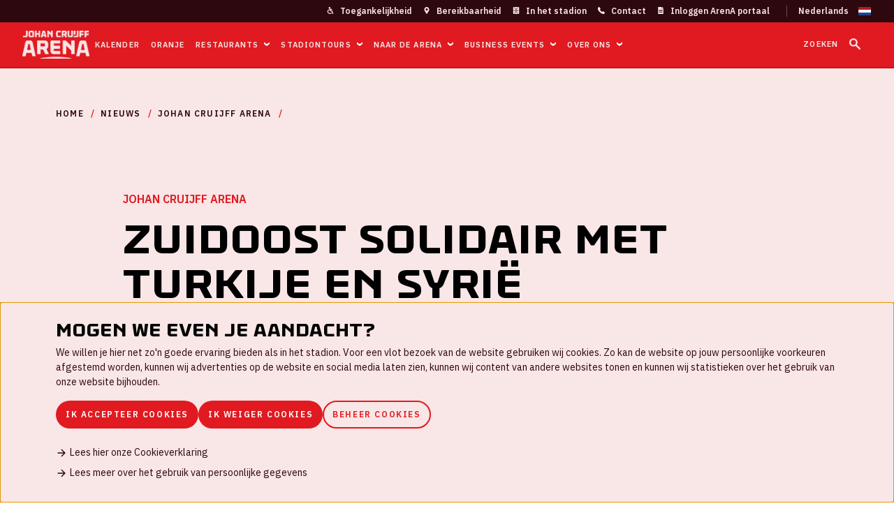

--- FILE ---
content_type: text/html; charset=UTF-8
request_url: https://www.johancruijffarena.nl/nieuws/johan-cruijff-arena/amsterdam-zuidoost-solidair-met-turkije-en-syrie/
body_size: 12686
content:
<!DOCTYPE html>
<html lang="nl" data-language="nl" data-country="nl">
<head>
			<meta charset="utf-8">
		<meta http-equiv="X-UA-Compatible" content="IE=edge">
		<meta name="viewport" content="width=device-width, initial-scale=1.0">
		<title>Johan Cruijff ArenA | Zuidoost solidair met Turkije en Syrië</title><script>window.imageFallbackValue=null;
window.utilitiesImgTagFallbackHandler=function(l){window.imageFallbackValue&&(l.onerror=null,l.src=window.imageFallbackValue)},window.utilitiesPictureTagFallbackHandler=function(l){window.imageFallbackValue&&(l.onerror=null,l.src=window.imageFallbackValue,l.parentNode.querySelectorAll("source").forEach(function(l){l.remove()}))};
</script>
<meta name="generator" content="SEOmatic">
<meta name="keywords" content="JCA, Johan Cruijff Arena, Johan Cruyff Arena,Amsterdam Arena">
<meta name="description" content="Vandaag 15 februari komen de lokale media samen met de Johan Cruijff ArenA en Zuidoost City in actie voor de slachtoffers van de aardbeving in Turkije en…">
<meta name="referrer" content="no-referrer-when-downgrade">
<meta name="robots" content="all">
<meta content="nl" property="og:locale">
<meta content="en" property="og:locale:alternate">
<meta content="Johan Cruijff ArenA" property="og:site_name">
<meta content="website" property="og:type">
<meta content="https://www.johancruijffarena.nl/nieuws/johan-cruijff-arena/amsterdam-zuidoost-solidair-met-turkije-en-syrie/" property="og:url">
<meta content="Zuidoost solidair met Turkije en Syrië" property="og:title">
<meta content="Vandaag 15 februari komen de lokale media samen met de Johan Cruijff ArenA en Zuidoost City in actie voor de slachtoffers van de aardbeving in Turkije en…" property="og:description">
<meta content="https://d189tumsugqfi4.cloudfront.net/_1200x630_crop_center-center_82_none/Giro555_AardbevingTS_Social_met-logo-1200x628-1.jpg?mtime=1676377601" property="og:image">
<meta content="1200" property="og:image:width">
<meta content="630" property="og:image:height">
<meta content="Kom jij ons team versterken?" property="og:image:alt">
<meta content="https://www.instagram.com/johancruijffarena/" property="og:see_also">
<meta content="https://www.youtube.com/channel/UCIUG_vYlXq2EH5bPiP1sc-w" property="og:see_also">
<meta content="https://www.linkedin.com/company/johan-cruijff-arena/" property="og:see_also">
<meta content="https://nl.wikipedia.org/wiki/Johan_Cruijff_ArenA" property="og:see_also">
<meta content="https://www.facebook.com/johancruijffarena/" property="og:see_also">
<meta content="https://twitter.com/arena_cruijff" property="og:see_also">
<meta name="twitter:card" content="summary_large_image">
<meta name="twitter:site" content="@arena_cruijff">
<meta name="twitter:creator" content="@arena_cruijff">
<meta name="twitter:title" content="Zuidoost solidair met Turkije en Syrië">
<meta name="twitter:description" content="Vandaag 15 februari komen de lokale media samen met de Johan Cruijff ArenA en Zuidoost City in actie voor de slachtoffers van de aardbeving in Turkije en…">
<meta name="twitter:image" content="https://d189tumsugqfi4.cloudfront.net/_800x418_crop_center-center_82_none/Giro555_AardbevingTS_Social_met-logo-1200x628-1.jpg?mtime=1676377601">
<meta name="twitter:image:width" content="800">
<meta name="twitter:image:height" content="418">
<meta name="twitter:image:alt" content="Kom jij ons team versterken?">
<link href="https://www.johancruijffarena.nl/nieuws/johan-cruijff-arena/amsterdam-zuidoost-solidair-met-turkije-en-syrie/" rel="canonical">
<link href="https://www.johancruijffarena.nl/" rel="home">
<link type="text/plain" href="https://www.johancruijffarena.nl/humans.txt" rel="author">
<link href="https://www.johancruijffarena.nl/en/news/amsterdam-zuidoost-solidair-met-turkije-en-syrie/" rel="alternate" hreflang="en">
<link href="https://www.johancruijffarena.nl/nieuws/johan-cruijff-arena/amsterdam-zuidoost-solidair-met-turkije-en-syrie/" rel="alternate" hreflang="x-default">
<link href="https://www.johancruijffarena.nl/nieuws/johan-cruijff-arena/amsterdam-zuidoost-solidair-met-turkije-en-syrie/" rel="alternate" hreflang="nl">
		<script>document.documentElement.className += ' js'; var app = {}, jca = {}; app.privacy = '1';</script>
					<link rel="stylesheet" href="/build/css/css-main.build.css?h=d05190">
				<link href="https://fonts.googleapis.com/css?family=IBM+Plex+Sans:400,600&display=swap" rel="stylesheet">
		<link rel="apple-touch-icon" sizes="180x180" href="/images/favicons/apple-touch-icon.png">
		<link rel="icon" type="image/png" sizes="32x32" href="/images/favicons/favicon-32x32.png">
		<link rel="icon" type="image/png" sizes="16x16" href="/images/favicons/favicon-16x16.png">
		<link rel="manifest" href="/images/favicons/site.webmanifest">
		<link rel="mask-icon" href="/images/favicons/safari-pinned-tab.svg" color="#e11a21">
		<link rel="shortcut icon" href="/images/favicons/favicon.ico">
		<meta name="msapplication-TileColor" content="#e11a21">
		<meta name="msapplication-config" content="/images/favicons/browserconfig.xml">
		<meta name="theme-color" content="#e11a21">
									<script>(function(w,d,s,l,i){w[l]=w[l]||[];w[l].push({'gtm.start':
					  new Date().getTime(),event:'gtm.js'});var f=d.getElementsByTagName(s)[0],
					j=d.createElement(s),dl=l!='dataLayer'?'&l='+l:'';j.async=true;j.src=
					'https://www.googletagmanager.com/gtm.js?id='+i+dl;f.parentNode.insertBefore(j,f);
				  })(window,document,'script','dataLayer','GTM-MB3B5F');</script>
						</head>
<body class="news " data-entry-id="241071">
    	    <a href="#main" class="skip-link">Ga naar de inhoud</a>
    
						<!-- Google Tag Manager (noscript) -->
				<noscript><iframe src="https://www.googletagmanager.com/ns.html?id=GTM-MB3B5F" height="0" width="0" style="display:none;visibility:hidden"></iframe></noscript>
			<!-- End Google Tag Manager (noscript) -->
				<div class="overall-wrapper">
			<header class="main-header main-header--default">
					<div class="main-header__top">
	

	<ul class="main-header__top-nav">
																					<li>
						<a href="https://www.johancruijffarena.nl/naar-de-arena/toegankelijkheid/" target=_self>
							<svg
	width="10"
	height="10"
		aria-hidden="true">
			<use xlink:href="/build/svg/symbol/svg/sprite.symbol.svg#icon-accessibility"></use>
</svg>
							<span>Toegankelijkheid</span>
						</a>
					</li>
																												<li>
						<a href="https://www.johancruijffarena.nl/naar-de-arena/naar-de-arena/" target=_self>
							<svg
	width="10"
	height="10"
		aria-hidden="true">
			<use xlink:href="/build/svg/symbol/svg/sprite.symbol.svg#icon-pointer"></use>
</svg>
							<span>Bereikbaarheid</span>
						</a>
					</li>
																												<li>
						<a href="https://www.johancruijffarena.nl/naar-de-arena/in-de-arena/" target=_self>
							<svg
	width="10"
	height="10"
		aria-hidden="true">
			<use xlink:href="/build/svg/symbol/svg/sprite.symbol.svg#icon-field"></use>
</svg>
							<span>In het stadion</span>
						</a>
					</li>
																												<li>
						<a href="https://www.johancruijffarena.nl/contact/" target=_self>
							<svg
	width="10"
	height="10"
		aria-hidden="true">
			<use xlink:href="/build/svg/symbol/svg/sprite.symbol.svg#icon-phone"></use>
</svg>
							<span>Contact</span>
						</a>
					</li>
																												<li>
						<a href="https://hospitality.johancruijffarena.nl/" target=_blank>
							<svg
	width="10"
	height="10"
		aria-hidden="true">
			<use xlink:href="/build/svg/symbol/svg/sprite.symbol.svg#icon-certificate"></use>
</svg>
							<span>Inloggen ArenA portaal</span>
						</a>
					</li>
										</ul>

	
	<div class="language-switch">
	<select name="language-switch" class="language-switch__select" onchange="window.location = this.value" aria-label="Wijzig taal">
																																							<option value="https://www.johancruijffarena.nl/nieuws/johan-cruijff-arena/amsterdam-zuidoost-solidair-met-turkije-en-syrie/"  selected>Nederlands</option>
																																					<option value="https://www.johancruijffarena.nl/en/news/amsterdam-zuidoost-solidair-met-turkije-en-syrie/" >Engels</option>
						</select>
	<span class="language-switch__current-lang"></span>
</div>
</div>
		
					<div class="main-header__nav">
    <div class="main-header__nav-container">
        
	<a href="https://www.johancruijffarena.nl/" class="main-header__site-logo" aria-label="Ga naar de homepage">
		<img alt="Logo JCA" src="/images/logos/arena-logo-2024.png"/>
	</a>

        <button type="button" 
                class="btn--clean hamburger-button" 
                aria-expanded="false"
                aria-controls="mobile-nav-menu"
                aria-label="Toggle menu">
            <span></span>
            <span>Menu</span>
            <span></span>
        </button>

                    <nav class="main-nav-wrapper" id="mobile-nav-menu">
                


	<ul class="main-nav">
        																						<li class="main-nav__item item-nth" >
						<a href="https://www.johancruijffarena.nl/kalender/" class="main-nav__item__link" target=_self>
							<span>Kalender</span>
						</a>

											</li>
																															<li class="main-nav__item" >
						<a href="https://www.johancruijffarena.nl/oranje/" class="main-nav__item__link" target=_self>
							<span>Oranje</span>
						</a>

											</li>
																															<li class="main-nav__item main-nav__item--has-subs" aria-expanded="false">
						<a href="https://www.johancruijffarena.nl/restaurants/" class="main-nav__item__link" target=_self>
							<span>Restaurants</span>
						</a>

																				<span class="main-nav__item__arrow">
								<svg
	width="8"
	height="8"
		aria-hidden="true">
			<use xlink:href="/build/svg/symbol/svg/sprite.symbol.svg#icon-caret-down"></use>
</svg>
							</span>
								
							<button class="btn--clean main-nav__item__arrow" aria-label="Toggle submenu">
								<svg
	width="8"
	height="8"
		aria-hidden="true">
			<use xlink:href="/build/svg/symbol/svg/sprite.symbol.svg#icon-caret-down"></use>
</svg>
							</button>

							<div class="main-nav__sub">
								<div class="main-nav__sub-wrapper">
									<div class="main-nav__sub__content">
										<h4>Restaurants</h4>
										<ul class="main-nav__sub__list">
																																																<li>
														<a href="https://www.johancruijffarena.nl/restaurants/ajax/" class="default-anchor" target=_self>
															<span>Dineren bij Ajax wedstrijden</span>
															<svg
	width="13"
	height="10"
		aria-hidden="true">
			<use xlink:href="/build/svg/symbol/svg/sprite.symbol.svg#arrow-right"></use>
</svg>
														</a>
													</li>
																																																												<li>
														<a href="https://www.johancruijffarena.nl/restaurants/oranje/" class="default-anchor" target=_self>
															<span>Dineren bij Oranje wedstrijden</span>
															<svg
	width="13"
	height="10"
		aria-hidden="true">
			<use xlink:href="/build/svg/symbol/svg/sprite.symbol.svg#arrow-right"></use>
</svg>
														</a>
													</li>
																																																												<li>
														<a href="https://www.johancruijffarena.nl/restaurants/concerten/" class="default-anchor" target=_self>
															<span>Dineren concerten</span>
															<svg
	width="13"
	height="10"
		aria-hidden="true">
			<use xlink:href="/build/svg/symbol/svg/sprite.symbol.svg#arrow-right"></use>
</svg>
														</a>
													</li>
																																	</ul>
									</div>
																													
																					<div class="main-nav__sub__card">
												
<a href="https://www.johancruijffarena.nl/restaurants/ajax/" class="card 		 card--trans-bg	"  target="_self">
            <div class="card__image">
            					<picture><source type="image/webp" srcset="https://d189tumsugqfi4.cloudfront.net/_909x569_crop_center-center_80_none/264051/Restaurant-card-voetbal.webp 1x, https://d189tumsugqfi4.cloudfront.net/_1212x758_crop_center-center_80_none/264051/Restaurant-card-voetbal.webp 2x"><source type="image/jpg" srcset="https://d189tumsugqfi4.cloudfront.net/_909x569_crop_center-center_80_none/Restaurant-card-voetbal.jpg 1x, https://d189tumsugqfi4.cloudfront.net/_1212x758_crop_center-center_80_none/Restaurant-card-voetbal.jpg 2x"><img class="card__image__img" src="https://d189tumsugqfi4.cloudfront.net/_909x569_crop_center-center_80_none/Restaurant-card-voetbal.jpg" width="606" height="379" alt="Dineren bij Ajax wedstrijden" loading="lazy" onerror="window.utilitiesPictureTagFallbackHandler(this)"></picture>
			
                                        
                                                                
                                    </div>
    
    <div class="card__content-wrapper">
                                                                    
                    <div class="card__title">
	<h3>Dineren bij Ajax wedstrijden</h3>
</div>
        
        
        
                                                <div class="card__content">
	<p>
		Proef als eerste de sfeer in het stadion en boek een diner in de Johan Cruijff ArenA voorafgaand aan jouw wedstrijdbezoek.
	</p>
</div>
                    
        		
<div class="card__clickout">
	<span>Bekijk de restaurants &amp; reserveer</span>
	<svg
	width="14"
	height="16"
		aria-hidden="true">
			<use xlink:href="/build/svg/symbol/svg/sprite.symbol.svg#arrow-right"></use>
</svg>
</div>
	    </div>
</a>
											</div>
																											</div>
							</div>
											</li>
																															<li class="main-nav__item main-nav__item--has-subs" aria-expanded="false">
						<a href="https://www.johancruijffarena.nl/stadiontours/" class="main-nav__item__link" target=_self>
							<span>Stadiontours</span>
						</a>

																				<span class="main-nav__item__arrow">
								<svg
	width="8"
	height="8"
		aria-hidden="true">
			<use xlink:href="/build/svg/symbol/svg/sprite.symbol.svg#icon-caret-down"></use>
</svg>
							</span>
								
							<button class="btn--clean main-nav__item__arrow" aria-label="Toggle submenu">
								<svg
	width="8"
	height="8"
		aria-hidden="true">
			<use xlink:href="/build/svg/symbol/svg/sprite.symbol.svg#icon-caret-down"></use>
</svg>
							</button>

							<div class="main-nav__sub">
								<div class="main-nav__sub-wrapper">
									<div class="main-nav__sub__content">
										<h4>Stadiontours</h4>
										<ul class="main-nav__sub__list">
																																																<li>
														<a href="#" class="default-anchor" data-js-content-popup='{"url": "/xhr/popover/377308/?parameters=eyJjYWNoZV9zZWNvbmRzIjoyNTY1MzExLCJjYWNoZV90YWdzIjpbInBvcG92ZXIiLCJlbnRyeS1pZC0zNzczMDgiXSwic2l0ZSI6MX0=", "slug": "#popup-klassieke-tour"}'>
															<span>Klassieke tour zonder gids</span>
															<svg
	width="13"
	height="10"
		aria-hidden="true">
			<use xlink:href="/build/svg/symbol/svg/sprite.symbol.svg#arrow-right"></use>
</svg>
														</a>
													</li>
																																																												<li>
														<a href="#" class="default-anchor" data-js-content-popup='{"url": "/xhr/popover/377428/?parameters=eyJjYWNoZV9zZWNvbmRzIjoyNTc1MzMwLCJjYWNoZV90YWdzIjpbInBvcG92ZXIiLCJlbnRyeS1pZC0zNzc0MjgiXSwic2l0ZSI6MX0=", "slug": "#popup-klassieke-tour-met-gids"}'>
															<span>Klassieke tour met gids</span>
															<svg
	width="13"
	height="10"
		aria-hidden="true">
			<use xlink:href="/build/svg/symbol/svg/sprite.symbol.svg#arrow-right"></use>
</svg>
														</a>
													</li>
																																																												<li>
														<a href="#" class="default-anchor" data-js-content-popup='{"url": "/xhr/popover/377328/?parameters=eyJjYWNoZV9zZWNvbmRzIjoyNTgyNTA0LCJjYWNoZV90YWdzIjpbInBvcG92ZXIiLCJlbnRyeS1pZC0zNzczMjgiXSwic2l0ZSI6MX0=", "slug": "#popup-vip-tour"}'>
															<span>VIP tour</span>
															<svg
	width="13"
	height="10"
		aria-hidden="true">
			<use xlink:href="/build/svg/symbol/svg/sprite.symbol.svg#arrow-right"></use>
</svg>
														</a>
													</li>
																																																												<li>
														<a href="#" class="default-anchor" data-js-content-popup='{"url": "/xhr/popover/410240/?parameters=eyJjYWNoZV9zZWNvbmRzIjoyNTY4OTQwLCJjYWNoZV90YWdzIjpbInBvcG92ZXIiLCJlbnRyeS1pZC00MTAyNDAiXSwic2l0ZSI6MX0=", "slug": "#popup-kinderfeestje"}'>
															<span>Kinderfeestje</span>
															<svg
	width="13"
	height="10"
		aria-hidden="true">
			<use xlink:href="/build/svg/symbol/svg/sprite.symbol.svg#arrow-right"></use>
</svg>
														</a>
													</li>
																																																												<li>
														<a href="#" class="default-anchor" data-js-content-popup='{"url": "/xhr/popover/410650/?parameters=eyJjYWNoZV9zZWNvbmRzIjoyNjY5NzYzLCJjYWNoZV90YWdzIjpbInBvcG92ZXIiLCJlbnRyeS1pZC00MTA2NTAiXSwic2l0ZSI6MX0=", "slug": "#popup-arena-heineken-tour"}'>
															<span>ArenA x Heineken</span>
															<svg
	width="13"
	height="10"
		aria-hidden="true">
			<use xlink:href="/build/svg/symbol/svg/sprite.symbol.svg#arrow-right"></use>
</svg>
														</a>
													</li>
																																																												<li>
														<a href="#" class="default-anchor" data-js-content-popup='{"url": "/xhr/popover/410511/?parameters=eyJjYWNoZV9zZWNvbmRzIjoyNjQ4MzgyLCJjYWNoZV90YWdzIjpbInBvcG92ZXIiLCJlbnRyeS1pZC00MTA1MTEiXSwic2l0ZSI6MX0=", "slug": "#popup-innovatietour"}'>
															<span>Innovatietour</span>
															<svg
	width="13"
	height="10"
		aria-hidden="true">
			<use xlink:href="/build/svg/symbol/svg/sprite.symbol.svg#arrow-right"></use>
</svg>
														</a>
													</li>
																																																												<li>
														<a href="https://www.johancruijffarena.nl/stadiontour-veelgestelde-vragen/" class="default-anchor" target=_self>
															<span>FAQ</span>
															<svg
	width="13"
	height="10"
		aria-hidden="true">
			<use xlink:href="/build/svg/symbol/svg/sprite.symbol.svg#arrow-right"></use>
</svg>
														</a>
													</li>
																																	</ul>
									</div>
																													
																					<div class="main-nav__sub__card">
												
<a href="https://www.johancruijffarena.nl/stadiontours/" class="card 		 card--trans-bg	"  target="_self">
            <div class="card__image">
            					<picture><source type="image/webp" srcset="https://d189tumsugqfi4.cloudfront.net/_909x569_crop_center-center_80_none/397310/Stadiontour-Johan-Cruijff-ArenA-35.webp 1x, https://d189tumsugqfi4.cloudfront.net/_1212x758_crop_center-center_80_none/397310/Stadiontour-Johan-Cruijff-ArenA-35.webp 2x"><source type="image/jpg" srcset="https://d189tumsugqfi4.cloudfront.net/_909x569_crop_center-center_80_none/397310/Stadiontour-Johan-Cruijff-ArenA-35.jpg 1x, https://d189tumsugqfi4.cloudfront.net/_1212x758_crop_center-center_80_none/397310/Stadiontour-Johan-Cruijff-ArenA-35.jpg 2x"><img class="card__image__img" src="https://d189tumsugqfi4.cloudfront.net/_909x569_crop_center-center_80_none/397310/Stadiontour-Johan-Cruijff-ArenA-35.jpg" width="606" height="379" alt="Stadiontours" loading="lazy" onerror="window.utilitiesPictureTagFallbackHandler(this)"></picture>
			
                                        
                                                                
                                    </div>
    
    <div class="card__content-wrapper">
                                                                    
                    <div class="card__title">
	<h3>Stadiontours</h3>
</div>
        
        
        
                                                <div class="card__content">
	<p>
		<p>Ga op avontuur door het grootste stadion van Nederland en herbeleef iconische momenten.</p>
	</p>
</div>
                    
        		
<div class="card__clickout">
	<span>Begin jouw avontuur</span>
	<svg
	width="14"
	height="16"
		aria-hidden="true">
			<use xlink:href="/build/svg/symbol/svg/sprite.symbol.svg#arrow-right"></use>
</svg>
</div>
	    </div>
</a>
											</div>
																											</div>
							</div>
											</li>
																															<li class="main-nav__item main-nav__item--has-subs" aria-expanded="false">
						<a href="https://www.johancruijffarena.nl/naar-de-arena/" class="main-nav__item__link" target=_self>
							<span>Naar de ArenA</span>
						</a>

																				<span class="main-nav__item__arrow">
								<svg
	width="8"
	height="8"
		aria-hidden="true">
			<use xlink:href="/build/svg/symbol/svg/sprite.symbol.svg#icon-caret-down"></use>
</svg>
							</span>
								
							<button class="btn--clean main-nav__item__arrow" aria-label="Toggle submenu">
								<svg
	width="8"
	height="8"
		aria-hidden="true">
			<use xlink:href="/build/svg/symbol/svg/sprite.symbol.svg#icon-caret-down"></use>
</svg>
							</button>

							<div class="main-nav__sub">
								<div class="main-nav__sub-wrapper">
									<div class="main-nav__sub__content">
										<h4>Naar de ArenA</h4>
										<ul class="main-nav__sub__list">
																																																<li>
														<a href="https://www.johancruijffarena.nl/naar-de-arena/in-de-arena/" class="default-anchor" target=_self>
															<span>In de ArenA</span>
															<svg
	width="13"
	height="10"
		aria-hidden="true">
			<use xlink:href="/build/svg/symbol/svg/sprite.symbol.svg#arrow-right"></use>
</svg>
														</a>
													</li>
																																																												<li>
														<a href="https://www.johancruijffarena.nl/naar-de-arena/naar-de-arena/" class="default-anchor" target=_self>
															<span>Bereikbaarheid</span>
															<svg
	width="13"
	height="10"
		aria-hidden="true">
			<use xlink:href="/build/svg/symbol/svg/sprite.symbol.svg#arrow-right"></use>
</svg>
														</a>
													</li>
																																																												<li>
														<a href="https://www.johancruijffarena.nl/naar-de-arena/toegankelijkheid/" class="default-anchor" target=_self>
															<span>Toegankelijkheid</span>
															<svg
	width="13"
	height="10"
		aria-hidden="true">
			<use xlink:href="/build/svg/symbol/svg/sprite.symbol.svg#arrow-right"></use>
</svg>
														</a>
													</li>
																																																												<li>
														<a href="https://www.parkerenarenapoort.nl/?guid=F82B04B0-E788-6612-BD49-57166E720989" class="default-anchor" target=_blank>
															<span>Reserveer jouw parkeerplek</span>
															<svg
	width="13"
	height="10"
		aria-hidden="true">
			<use xlink:href="/build/svg/symbol/svg/sprite.symbol.svg#arrow-right"></use>
</svg>
														</a>
													</li>
																																	</ul>
									</div>
																													
																					<div class="main-nav__sub__card">
												
<a href="https://www.parkerenarenapoort.nl/?guid=F82B04B0-E788-6612-BD49-57166E720989" class="card 		 card--trans-bg	"  target="_blank">
            <div class="card__image">
            					<picture><source type="image/webp" srcset="https://d189tumsugqfi4.cloudfront.net/_909x569_crop_center-center_80_none/3867/download-8.webp 1x, https://d189tumsugqfi4.cloudfront.net/_1212x758_crop_center-center_80_none/3867/download-8.webp 2x"><source type="image/jpg" srcset="https://d189tumsugqfi4.cloudfront.net/_909x569_crop_center-center_80_none/download-8.jpg 1x, https://d189tumsugqfi4.cloudfront.net/_1212x758_crop_center-center_80_none/download-8.jpg 2x"><img class="card__image__img" src="https://d189tumsugqfi4.cloudfront.net/_909x569_crop_center-center_80_none/download-8.jpg" width="606" height="379" alt="Parkeren bij de Johan Cruijff ArenA" loading="lazy" onerror="window.utilitiesPictureTagFallbackHandler(this)"></picture>
			
                                        
                                                                
                                    </div>
    
    <div class="card__content-wrapper">
                                                                    
                    <div class="card__title">
	<h3>Parkeren bij de Johan Cruijff ArenA</h3>
</div>
        
        
        
                                                <div class="card__content">
	<p>
		<p>Jij wil zo snel mogelijk op je plek zitten. Reserveer daarom vooraf je parkeerplaats. Zo ben je zeker van een plekje dichtbij het stadion en maximaal genieten van je avond.</p>
	</p>
</div>
                    
        		
<div class="card__clickout">
	<span>Reserveer je parkeerplaats</span>
	<svg
	width="14"
	height="16"
		aria-hidden="true">
			<use xlink:href="/build/svg/symbol/svg/sprite.symbol.svg#arrow-right"></use>
</svg>
</div>
	    </div>
</a>
											</div>
																											</div>
							</div>
											</li>
																															<li class="main-nav__item main-nav__item--has-subs" aria-expanded="false">
						<a href="https://www.johancruijffarena.nl/businessevents/" class="main-nav__item__link" target=_self>
							<span>Business events</span>
						</a>

																				<span class="main-nav__item__arrow">
								<svg
	width="8"
	height="8"
		aria-hidden="true">
			<use xlink:href="/build/svg/symbol/svg/sprite.symbol.svg#icon-caret-down"></use>
</svg>
							</span>
								
							<button class="btn--clean main-nav__item__arrow" aria-label="Toggle submenu">
								<svg
	width="8"
	height="8"
		aria-hidden="true">
			<use xlink:href="/build/svg/symbol/svg/sprite.symbol.svg#icon-caret-down"></use>
</svg>
							</button>

							<div class="main-nav__sub">
								<div class="main-nav__sub-wrapper">
									<div class="main-nav__sub__content">
										<h4>Business events</h4>
										<ul class="main-nav__sub__list">
																																																<li>
														<a href="https://www.johancruijffarena.nl/type-evenementen/" class="default-anchor" target=_self>
															<span>Type evenementen</span>
															<svg
	width="13"
	height="10"
		aria-hidden="true">
			<use xlink:href="/build/svg/symbol/svg/sprite.symbol.svg#arrow-right"></use>
</svg>
														</a>
													</li>
																																																												<li>
														<a href="https://www.johancruijffarena.nl/onze-22-zalen/" class="default-anchor" target=_self>
															<span>Onze 22 zalen</span>
															<svg
	width="13"
	height="10"
		aria-hidden="true">
			<use xlink:href="/build/svg/symbol/svg/sprite.symbol.svg#arrow-right"></use>
</svg>
														</a>
													</li>
																																																												<li>
														<a href="https://www.johancruijffarena.nl/unieke-extras/" class="default-anchor" target=_self>
															<span>Unieke extra&#039;s</span>
															<svg
	width="13"
	height="10"
		aria-hidden="true">
			<use xlink:href="/build/svg/symbol/svg/sprite.symbol.svg#arrow-right"></use>
</svg>
														</a>
													</li>
																																																												<li>
														<a href="#" class="default-anchor" data-js-content-popup='{"url": "/xhr/popover/4494/?parameters=eyJjYWNoZV9zZWNvbmRzIjoyNjIzMTg3LCJjYWNoZV90YWdzIjpbInBvcG92ZXIiLCJlbnRyeS1pZC00NDk0Il0sInNpdGUiOjF9", "slug": "#popup-contactformulier"}'>
															<span>Contact</span>
															<svg
	width="13"
	height="10"
		aria-hidden="true">
			<use xlink:href="/build/svg/symbol/svg/sprite.symbol.svg#arrow-right"></use>
</svg>
														</a>
													</li>
																																	</ul>
									</div>
																													
																					<div class="main-nav__sub__card">
												
<a href="https://www.johancruijffarena.nl/unieke-extras/" class="card 		 card--trans-bg	"  target="_self">
            <div class="card__image">
            					<picture><source type="image/webp" srcset="https://d189tumsugqfi4.cloudfront.net/_909x569_crop_center-center_80_none/25047/tourbynight-4.webp 1x"><source type="image/jpg" srcset="https://d189tumsugqfi4.cloudfront.net/_909x569_crop_center-center_80_none/tourbynight-4.jpg 1x"><img class="card__image__img" src="https://d189tumsugqfi4.cloudfront.net/_909x569_crop_center-center_80_none/tourbynight-4.jpg" width="606" height="379" alt="Unieke extra&#039;s" loading="lazy" onerror="window.utilitiesPictureTagFallbackHandler(this)"></picture>
			
                                        
                                                                
                                    </div>
    
    <div class="card__content-wrapper">
                                                                    
                    <div class="card__title">
	<h3>Unieke extra&#039;s</h3>
</div>
        
        
        
                                                <div class="card__content">
	<p>
		Spectaculaire kick-off op de hoofdtribune of andere bijzondere extra's? Ontdek het in de ArenA!
	</p>
</div>
                    
        		
<div class="card__clickout">
	<span>Lees meer</span>
	<svg
	width="14"
	height="16"
		aria-hidden="true">
			<use xlink:href="/build/svg/symbol/svg/sprite.symbol.svg#arrow-right"></use>
</svg>
</div>
	    </div>
</a>
											</div>
																											</div>
							</div>
											</li>
																															<li class="main-nav__item main-nav__item--has-subs" aria-expanded="false">
						<a href="https://www.johancruijffarena.nl/over-ons/" class="main-nav__item__link" target=_self>
							<span>Over ons</span>
						</a>

																				<span class="main-nav__item__arrow">
								<svg
	width="8"
	height="8"
		aria-hidden="true">
			<use xlink:href="/build/svg/symbol/svg/sprite.symbol.svg#icon-caret-down"></use>
</svg>
							</span>
								
							<button class="btn--clean main-nav__item__arrow" aria-label="Toggle submenu">
								<svg
	width="8"
	height="8"
		aria-hidden="true">
			<use xlink:href="/build/svg/symbol/svg/sprite.symbol.svg#icon-caret-down"></use>
</svg>
							</button>

							<div class="main-nav__sub">
								<div class="main-nav__sub-wrapper">
									<div class="main-nav__sub__content">
										<h4>Over ons</h4>
										<ul class="main-nav__sub__list">
																																																<li>
														<a href="https://www.johancruijffarena.nl/over-ons/innovatie/" class="default-anchor" target=_self>
															<span>Innovatie</span>
															<svg
	width="13"
	height="10"
		aria-hidden="true">
			<use xlink:href="/build/svg/symbol/svg/sprite.symbol.svg#arrow-right"></use>
</svg>
														</a>
													</li>
																																																												<li>
														<a href="https://www.johancruijffarena.nl/maatschappelijk-1/maatschappelijk/" class="default-anchor" target=_self>
															<span>Maatschappelijk</span>
															<svg
	width="13"
	height="10"
		aria-hidden="true">
			<use xlink:href="/build/svg/symbol/svg/sprite.symbol.svg#arrow-right"></use>
</svg>
														</a>
													</li>
																																																												<li>
														<a href="https://www.johancruijffarena.nl/over-ons/kwaliteit/" class="default-anchor" target=_self>
															<span>Kwaliteit</span>
															<svg
	width="13"
	height="10"
		aria-hidden="true">
			<use xlink:href="/build/svg/symbol/svg/sprite.symbol.svg#arrow-right"></use>
</svg>
														</a>
													</li>
																																																												<li>
														<a href="https://www.johancruijffarena.nl/over-ons/werken-bij/" class="default-anchor" target=_self>
															<span>Werken bij</span>
															<svg
	width="13"
	height="10"
		aria-hidden="true">
			<use xlink:href="/build/svg/symbol/svg/sprite.symbol.svg#arrow-right"></use>
</svg>
														</a>
													</li>
																																																												<li>
														<a href="https://www.johancruijffarena.nl/hospitality/certificaten/" class="default-anchor" target=_self>
															<span>Certificaten</span>
															<svg
	width="13"
	height="10"
		aria-hidden="true">
			<use xlink:href="/build/svg/symbol/svg/sprite.symbol.svg#arrow-right"></use>
</svg>
														</a>
													</li>
																																																												<li>
														<a href="#" class="default-anchor" data-js-content-popup='{"url": "/xhr/popover/15408/?parameters=eyJjYWNoZV9zZWNvbmRzIjoyNjQzNTEzLCJjYWNoZV90YWdzIjpbInBvcG92ZXIiLCJlbnRyeS1pZC0xNTQwOCJdLCJzaXRlIjoxfQ==", "slug": "#popup-media-pers"}'>
															<span>Pers &amp; media</span>
															<svg
	width="13"
	height="10"
		aria-hidden="true">
			<use xlink:href="/build/svg/symbol/svg/sprite.symbol.svg#arrow-right"></use>
</svg>
														</a>
													</li>
																																																												<li>
														<a href="https://www.johancruijffarena.nl/nieuws/" class="default-anchor" target=_self>
															<span>Nieuws &amp; updates</span>
															<svg
	width="13"
	height="10"
		aria-hidden="true">
			<use xlink:href="/build/svg/symbol/svg/sprite.symbol.svg#arrow-right"></use>
</svg>
														</a>
													</li>
																																																												<li>
														<a href="https://www.johancruijffarena.nl/over-ons/geschiedenis/" class="default-anchor" target=_self>
															<span>Geschiedenis</span>
															<svg
	width="13"
	height="10"
		aria-hidden="true">
			<use xlink:href="/build/svg/symbol/svg/sprite.symbol.svg#arrow-right"></use>
</svg>
														</a>
													</li>
																																																												<li>
														<a href="https://www.johancruijffarena.nl/over-ons/spreekbeurt-1-1/" class="default-anchor" target=_self>
															<span>Spreekbeurt</span>
															<svg
	width="13"
	height="10"
		aria-hidden="true">
			<use xlink:href="/build/svg/symbol/svg/sprite.symbol.svg#arrow-right"></use>
</svg>
														</a>
													</li>
																																																												<li>
														<a href="https://www.johancruijffarena.nl/contact/" class="default-anchor" target=_self>
															<span>Contact</span>
															<svg
	width="13"
	height="10"
		aria-hidden="true">
			<use xlink:href="/build/svg/symbol/svg/sprite.symbol.svg#arrow-right"></use>
</svg>
														</a>
													</li>
																																	</ul>
									</div>
																													
																					<div class="main-nav__sub__card">
												
<a href="https://www.johancruijffarena.nl/net-positive/" class="card 		 card--trans-bg	"  target="_self">
            <div class="card__image">
            					<picture><source type="image/webp" srcset="https://d189tumsugqfi4.cloudfront.net/_909x569_crop_center-center_80_none/417764/DJI_20240512130350_0016_D-HDR_2025-08-01-122551_smrv.webp 1x, https://d189tumsugqfi4.cloudfront.net/_1212x758_crop_center-center_80_none/417764/DJI_20240512130350_0016_D-HDR_2025-08-01-122551_smrv.webp 2x"><source type="image/jpg" srcset="https://d189tumsugqfi4.cloudfront.net/_909x569_crop_center-center_80_none/DJI_20240512130350_0016_D-HDR_2025-08-01-122551_smrv.jpg 1x, https://d189tumsugqfi4.cloudfront.net/_1212x758_crop_center-center_80_none/DJI_20240512130350_0016_D-HDR_2025-08-01-122551_smrv.jpg 2x"><img class="card__image__img" src="https://d189tumsugqfi4.cloudfront.net/_909x569_crop_center-center_80_none/DJI_20240512130350_0016_D-HDR_2025-08-01-122551_smrv.jpg" width="606" height="379" alt="ArenA: kampioen in duurzaamheid" loading="lazy" onerror="window.utilitiesPictureTagFallbackHandler(this)"></picture>
			
                                        
                                                                
                                    </div>
    
    <div class="card__content-wrapper">
                                                                    
                    <div class="card__title">
	<h3>ArenA: kampioen in duurzaamheid</h3>
</div>
        
        
        
                                                <div class="card__content">
	<p>
		<p>Elk jaar beleven miljoenen mensen onvergetelijke momenten in de Johan Cruijff ArenA. Maar er gebeurt meer dan wat je in de spotlights ziet: achter de schermen bouwen we aan een stadion dat net zo groen is als onze grasmat.</p>
	</p>
</div>
                    
        		
<div class="card__clickout">
	<span>Lees hier onze duurzaamste verhalen</span>
	<svg
	width="14"
	height="16"
		aria-hidden="true">
			<use xlink:href="/build/svg/symbol/svg/sprite.symbol.svg#arrow-right"></use>
</svg>
</div>
	    </div>
</a>
											</div>
																											</div>
							</div>
											</li>
									
		<li class="main-nav__item main-nav__item--search">
			<button class="btn--clean main-nav__item__link js-searchbox-trigger">
				<span class="item-nth">Zoeken</span>
				<svg
	width="16"
	height="16"
		aria-hidden="true">
			<use xlink:href="/build/svg/symbol/svg/sprite.symbol.svg#icon-search"></use>
</svg>
			</button>

			<div class="searchbox js-searchbox">
				<form class="searchbox__form" action="/zoeken/" method="get">
					<input class="searchbox__input js-searchbox-input" type="text" name="q" id="q" placeholder="Waar wil je op zoeken?">
					<button class="searchbox__button btn--clean" type="submit" aria-label="Zoek"><svg
	width="16"
	height="16"
		aria-hidden="true">
			<use xlink:href="/build/svg/symbol/svg/sprite.symbol.svg#icon-search"></use>
</svg></button>
				</form>
			</div>
		</li>
	</ul>


                <div class="main-nav-footer">
                    <ul class="social-icons">
	<li>
		<a href="https://www.facebook.com/johancruijffarena" class="social-icons__icon" aria-label="Facebook">
			<svg
	width="16"
	height="16"
		aria-hidden="true">
			<use xlink:href="/build/svg/symbol/svg/sprite.symbol.svg#social-facebook"></use>
</svg>
		</a>
	</li>
	<li>
		<a href="https://www.instagram.com/johancruijffarena" class="social-icons__icon" aria-label="Instagram">
			<svg
	width="16"
	height="16"
		aria-hidden="true">
			<use xlink:href="/build/svg/symbol/svg/sprite.symbol.svg#social-instagram"></use>
</svg>
		</a>
	</li>
	<li>
		<a href="https://www.linkedin.com/company/johan-cruijff-arena" class="social-icons__icon" aria-label="LinkedIn">
			<svg
	width="16"
	height="16"
		aria-hidden="true">
			<use xlink:href="/build/svg/symbol/svg/sprite.symbol.svg#social-linkedin"></use>
</svg>
		</a>
	</li>
	<li>
		<a href="https://x.com/cruijffarena" class="social-icons__icon" aria-label="X (Twitter)">
			<svg
	width="16"
	height="16"
		aria-hidden="true">
			<use xlink:href="/build/svg/symbol/svg/sprite.symbol.svg#social-x"></use>
</svg>
		</a>
	</li>
</ul>
                    <div class="language-switch">
	<select name="language-switch" class="language-switch__select" onchange="window.location = this.value" aria-label="Wijzig taal">
																																							<option value="https://www.johancruijffarena.nl/nieuws/johan-cruijff-arena/amsterdam-zuidoost-solidair-met-turkije-en-syrie/"  selected>Nederlands</option>
																																					<option value="https://www.johancruijffarena.nl/en/news/amsterdam-zuidoost-solidair-met-turkije-en-syrie/" >Engels</option>
						</select>
	<span class="language-switch__current-lang"></span>
</div>
                </div>
            </nav>
            </div>
</div>
			</header>
	<div class="main-header-nav-trigger"></div>
		<div class="body-wrapper">
				<main id="main">
					<div class="page-header page-header__news">
    	<div class="wrapper-inner">
					<ul class="breadcrumb">
	<li>
		<a href="https://www.johancruijffarena.nl/">Home</a>
	</li>
						<li>
				<a href="/nieuws/">Nieuws</a>
			</li>
											<li>
					<a href="https://www.johancruijffarena.nl/nieuws/johan-cruijff-arena/">Johan Cruijff ArenA</a>
				</li>
									<li>
			<span>Zuidoost solidair met Turkije en Syrië</span>
		</li>
	</ul>
		
			</div>
</div>
		
				<section class="content">
		<header class="content__header">
			<div class="wrapper-inner">
				<div class="content__header__inner">
											<h3 class="content__header__subtitle">Johan Cruijff ArenA</h3>
										<h1 class="content__header__title">Zuidoost solidair met Turkije en Syrië</h1>
				</div>
			</div>
		</header>

		<div class="content__meta">
			<div class="wrapper-inner">
				<div class="content__meta__inner">
					<div class="content__meta__date">
						Geplaatst op <span>14 februari 2023</span>
					</div>

					<div class="content__meta__share">
						

<div class="share">
	<div class="share__label">Deel dit nieuwsbericht</div>

	<div class="share__items">
		<a class="share__item btn share__item--facebook" href="https://facebook.com/sharer/sharer.php?u=https://www.johancruijffarena.nl/nieuws/johan-cruijff-arena/amsterdam-zuidoost-solidair-met-turkije-en-syrie/" target="_blank">
			<span>Deel op facebook</span>
			<svg
	width="16"
	height="16"
		aria-hidden="true">
			<use xlink:href="/build/svg/symbol/svg/sprite.symbol.svg#social-facebook"></use>
</svg>
		</a>
		<a class="share__item btn share__item--x" href="https://x.com/intent/tweet/?text=Zuidoost solidair met Turkije en Syrië&amp;url=https://www.johancruijffarena.nl/nieuws/johan-cruijff-arena/amsterdam-zuidoost-solidair-met-turkije-en-syrie/" target="_blank">
			<span>Deel op x</span>
			<svg
	width="16"
	height="16"
		aria-hidden="true">
			<use xlink:href="/build/svg/symbol/svg/sprite.symbol.svg#social-x"></use>
</svg>
		</a>
		<a class="share__item btn share__item--whatsapp" href="https://api.whatsapp.com/send?text=Zuidoost solidair met Turkije en Syrië https://www.johancruijffarena.nl/nieuws/johan-cruijff-arena/amsterdam-zuidoost-solidair-met-turkije-en-syrie/" target="_blank">
			<span>Deel op whatsapp</span>
			<svg
	width="16"
	height="16"
		aria-hidden="true">
			<use xlink:href="/build/svg/symbol/svg/sprite.symbol.svg#social-whatsapp"></use>
</svg>
		</a>
		<a class="share__item btn share__item--linkedin" href="https://linkedin.com/sharing/share-offsite/?url=https://www.johancruijffarena.nl/nieuws/johan-cruijff-arena/amsterdam-zuidoost-solidair-met-turkije-en-syrie/" target="_blank">
			<span>Deel op linkedin</span>
			<svg
	width="16"
	height="16"
		aria-hidden="true">
			<use xlink:href="/build/svg/symbol/svg/sprite.symbol.svg#social-linkedin"></use>
</svg>
		</a>
	</div>
</div>
					</div>
				</div>
			</div>
		</div>

							<div class="content__hero">
				<div class="wrapper-inner">
					<div class="content__hero__inner">
						<picture><source type="image/webp" srcset="https://d189tumsugqfi4.cloudfront.net/_1680x1050_crop_center-center_75_none/241143/Nieuwsitem-giro555.02.webp 1x"><source type="image/gif" srcset="https://d189tumsugqfi4.cloudfront.net/_1680x1050_crop_center-center_75_none/Nieuwsitem-giro555.02.gif 1x"><img class="content__hero__image" src="https://d189tumsugqfi4.cloudfront.net/_1680x1050_crop_center-center_75_none/Nieuwsitem-giro555.02.gif" width="1120" height="700" alt="Zuidoost solidair met Turkije en Syrië" loading="lazy" onerror="window.utilitiesPictureTagFallbackHandler(this)"></picture>
					</div>
				</div>
			</div>
		
		<div class="content__intro">
			<div class="wrapper-inner">
				<div class="content__intro__inner">
					Vandaag 15 februari komen de lokale media samen met de Johan Cruijff ArenA en Zuidoost City in actie voor de slachtoffers van de aardbeving in Turkije en Syrië. Zij sluiten hiermee aan bij de landelijke radio- en televisieactie van Giro 555.Radio mArt, Omroep X, Zuidoost TV, Salto, Carribean FM, de Jonge Reporters, Radio Hulde en Yamore Ke verzorgen tussen 13.00 uur en 17.00 uur gezamenlijk de uitzending. Dit doen zij vanuit de studio van Radio mArt, Egeldonk 50 in Amsterdam Zuidoost.
				</div>
			</div>
		</div>

			<div id="content-241294" class="content-field content-field--buttons">
	<div class="content__button">
		<div class="wrapper-inner">
			<div class="content__button__inner">
									
				<a class="btn content__button__item" href="https://aardbeving.inactievoorgiro555.nl/teams/zuidoost-solidair?utm_campaign=giro-555&amp;utm_content=new_team&amp;utm_medium=email-auto&amp;utm_source=kentaa" target="_blank" data-ga-event="">
		<span>Doneer hier</span>
	</a>
							</div>
		</div>
	</div>
</div>
	<div id="content-241123" class="content-field content-field--text"><div class="content__text">
	<div class="wrapper-inner">
		<div class="content__text__inner">
						
							<p>De live-uitzending wordt gevuld met o.a de sprekers Tanja Jadnanansing (Stadsdeel Zuidoost) Tanja Dik (Johan Cruijff ArenA), interviews met getroffen familieleden, vrienden, kennissen, reportages over initiatieven in Zuidoost en optredens van Graziella Hunsel Rivero, Orville Abdul Raheem Breeveld Clide Esseboom and more. </p>
<p>Dit alles met één doel: zoveel mogelijk geld ophalen voor de hulp die zo dringend nodig is. De uitzending is te beluisteren op 107.9 FM en 105.5 op de kabel. Op internet via een stream op <a href="https://eur03.safelinks.protection.outlook.com/?url=http%3A%2F%2Fwww.radiomart.nl%2F&amp;data=05%7C01%7Cp.verdouw%40johancruijffarena.nl%7C77b2a4fa740a4823ba5f08db0f2a9e5f%7C15e1321c59434847b3c711f89858541a%7C0%7C0%7C638120447942130990%7CUnknown%7CTWFpbGZsb3d8eyJWIjoiMC4wLjAwMDAiLCJQIjoiV2luMzIiLCJBTiI6Ik1haWwiLCJXVCI6Mn0%3D%7C3000%7C%7C%7C&amp;sdata=1%2FMLS844e7jvV4fQQZ9CKI43ifAbiX3F1eVdTfx0%2Fkw%3D&amp;reserved=0">www.radiomart.nl</a>
en YouTube of <a href="https://www.linkedin.com/video/event/urn:li:ugcPost:7031285843696742400">hier</a>.</p>
<p>Iedereen die zijn hart wil luchten over de situatie in het getroffen gebied is welkom om in te bellen of langs te komen bij de studio. Wil je als organisatie uit Amsterdam Zuidoost spreektijd aanvragen, een lokale hulpactie belichten of live een donatie doen door <a href="https://aardbeving.inactievoorgiro555.nl/teams/zuidoost-solidair?utm_campaign=giro-555&amp;utm_content=new_team&amp;utm_medium=email-auto&amp;utm_source=kentaa">hier</a> te klikken. </p>
<p>‘De gebundelde lokale media in de Bijlmer gaan samen met Zuidoost City en de Johan Cruijff ArenA een podium bieden voor de bewoners van Amsterdam Zuidoost om hun gevoelens te uiten over deze verschrikkelijke ramp,’ zegt Guilly Koster van Omroep X. ‘Ik ben er dagenlang kapot van geweest en kan me voorstellen dat mensen willen praten en vooral ook iets willen doen. In de MART Radio studio Egeldonk 50 bieden we die gelegenheid.’</p>
					</div>
	</div>
</div>
</div>
	<div id="content-241196" class="content-field content-field--buttons">
	<div class="content__button">
		<div class="wrapper-inner">
			<div class="content__button__inner">
									
				<a class="btn content__button__item" href="https://radiomart.nl/" target="_blank" data-ga-event="">
		<span>Beluister hier vanaf 13.00 de livestream op Radio mArt</span>
	</a>
							</div>
		</div>
	</div>
</div>
	<div id="content-241125" class="content-field content-field--text"><div class="content__text">
	<div class="wrapper-inner">
		<div class="content__text__inner">
							<h3 class="content__text__title">Samen</h3>
						
							<p>‘Het is verschrikkelijk wat er is gebeurd. Deze ramp heeft ook veel mensen in Amsterdam Zuidoost geraakt. Daarom is het mooi dat we snel met Zuidoost City en de lokale media tot deze actie zijn gekomen,’ aldus Tanja Dik, directeur Johan Cruijff ArenA.</p>
<p>Volgens Saskia Bosnie, directeur van Zuidoost City is het belangrijk om het bedrijfsleven bij de actie te betrekken. ‘Vanuit onze verbindende rol in Amsterdam Zuidoost willen wij zoveel mogelijk organisaties bij deze gezamenlijke actie betrekken. Ook wij zijn op 15 februari natuurlijk van de partij.’</p>
<p>Tanja Jadnanansing, stadsdeelvoorzitter zegt: ‘Hartverwarmend deze actie! Deze ramp maakt intens verdrietig en door actie te ondernemen kunnen wij laten zien dat wij in liefde medeleven! Het Dagelijks Bestuur ondersteunt dit initiatief van harte’. Norman van Gom, Radio mArt: ‘Wij willen de betrokkenheid van Amsterdam Zuidoost bij de mensen in het rampgebied zichtbaar maken. Wij willen onze solidariteit laten zien. Wij willen iedereen inspireren om vooral te storten op Giro 555 en we willen laten zien waar wij als Amsterdam Zuidoost gezamenlijk toe in staat zijn.’</p>
<p> </p>
					</div>
	</div>
</div>
</div>


		<div class="content__share">
			<div class="wrapper-inner">
				<div class="content__share__inner">
					

<div class="share">
	<div class="share__label">Deel dit nieuwsbericht</div>

	<div class="share__items">
		<a class="share__item btn share__item--facebook" href="https://facebook.com/sharer/sharer.php?u=https://www.johancruijffarena.nl/nieuws/johan-cruijff-arena/amsterdam-zuidoost-solidair-met-turkije-en-syrie/" target="_blank">
			<span>Deel op facebook</span>
			<svg
	width="16"
	height="16"
		aria-hidden="true">
			<use xlink:href="/build/svg/symbol/svg/sprite.symbol.svg#social-facebook"></use>
</svg>
		</a>
		<a class="share__item btn share__item--x" href="https://x.com/intent/tweet/?text=Zuidoost solidair met Turkije en Syrië&amp;url=https://www.johancruijffarena.nl/nieuws/johan-cruijff-arena/amsterdam-zuidoost-solidair-met-turkije-en-syrie/" target="_blank">
			<span>Deel op x</span>
			<svg
	width="16"
	height="16"
		aria-hidden="true">
			<use xlink:href="/build/svg/symbol/svg/sprite.symbol.svg#social-x"></use>
</svg>
		</a>
		<a class="share__item btn share__item--whatsapp" href="https://api.whatsapp.com/send?text=Zuidoost solidair met Turkije en Syrië https://www.johancruijffarena.nl/nieuws/johan-cruijff-arena/amsterdam-zuidoost-solidair-met-turkije-en-syrie/" target="_blank">
			<span>Deel op whatsapp</span>
			<svg
	width="16"
	height="16"
		aria-hidden="true">
			<use xlink:href="/build/svg/symbol/svg/sprite.symbol.svg#social-whatsapp"></use>
</svg>
		</a>
		<a class="share__item btn share__item--linkedin" href="https://linkedin.com/sharing/share-offsite/?url=https://www.johancruijffarena.nl/nieuws/johan-cruijff-arena/amsterdam-zuidoost-solidair-met-turkije-en-syrie/" target="_blank">
			<span>Deel op linkedin</span>
			<svg
	width="16"
	height="16"
		aria-hidden="true">
			<use xlink:href="/build/svg/symbol/svg/sprite.symbol.svg#social-linkedin"></use>
</svg>
		</a>
	</div>
</div>
				</div>
			</div>
		</div>
	</section>

		
			
							
			
			
<section class="section section--gray-light">
	<div class="wrapper-inner">
		<header class="section-header">
			<div class="section-header__title">
									<span>De Johan Cruijff ArenA is altijd in beweging</span>
								<h2>Dit speelt er nog meer</h2>
			</div>
							<div class="section-header__button">
											<a class="btn" href="/nieuws/">
							<span>Meer nieuws</span>
							<svg
	width="18"
	height="8"
		aria-hidden="true">
			<use xlink:href="/build/svg/symbol/svg/sprite.symbol.svg#icon-arrow-button"></use>
</svg>
						</a>
									</div>
					</header>
	</div>
	
	<div class="card-grid card-grid--horizontal">
					
<a href="https://www.johancruijffarena.nl/nieuws/evenementen/de-toppers-in-concert-2026/" class="card " >
            <div class="card__image">
                                                                <picture><source type="image/webp" srcset="https://d189tumsugqfi4.cloudfront.net/_909x569_crop_center-center_80_none/429246/27214-TIC26-screen-1920x1080-kopie.webp 1x, https://d189tumsugqfi4.cloudfront.net/_1212x758_crop_center-center_80_none/429246/27214-TIC26-screen-1920x1080-kopie.webp 2x"><source type="image/jpg" srcset="https://d189tumsugqfi4.cloudfront.net/_909x569_crop_center-center_80_none/27214-TIC26-screen-1920x1080-kopie.jpg 1x, https://d189tumsugqfi4.cloudfront.net/_1212x758_crop_center-center_80_none/27214-TIC26-screen-1920x1080-kopie.jpg 2x"><img class="card__image__img" src="https://d189tumsugqfi4.cloudfront.net/_909x569_crop_center-center_80_none/27214-TIC26-screen-1920x1080-kopie.jpg" width="606" height="379" alt="De Toppers treden op in de Johan Cruijff ArenA" loading="lazy" onerror="window.utilitiesPictureTagFallbackHandler(this)"></picture>
                            
                                        
                    </div>
    
    <div class="card__content-wrapper">
                                                                                                                <div class="card__news-subtitle-wrapper">
                            <div class="card__meta">
	<span>Evenementen</span>
</div>
                        </div>
                                                        
                    <div class="card__title">
	<h3>De Toppers treden op in de Johan Cruijff ArenA</h3>
</div>
        
                                    <span class="card__date">16 december 2025</span>
                    
        
                                        
                    
<div class="card__clickout">
	<span>Lees verder</span>
	<svg
	width="14"
	height="16"
		aria-hidden="true">
			<use xlink:href="/build/svg/symbol/svg/sprite.symbol.svg#arrow-right"></use>
</svg>
</div>
            </div>
</a>
					
<a href="https://www.johancruijffarena.nl/nieuws/johan-cruijff-arena/sign-language-coffee-bar/" class="card " >
            <div class="card__image">
                                                                <picture><source type="image/webp" srcset="https://d189tumsugqfi4.cloudfront.net/_909x569_crop_center-center_80_none/428745/Fotoshoot_SLCB-13-Original-2.webp 1x, https://d189tumsugqfi4.cloudfront.net/_1212x758_crop_center-center_80_none/428745/Fotoshoot_SLCB-13-Original-2.webp 2x"><source type="image/jpg" srcset="https://d189tumsugqfi4.cloudfront.net/_909x569_crop_center-center_80_none/428745/Fotoshoot_SLCB-13-Original-2.jpg 1x, https://d189tumsugqfi4.cloudfront.net/_1212x758_crop_center-center_80_none/428745/Fotoshoot_SLCB-13-Original-2.jpg 2x"><img class="card__image__img" src="https://d189tumsugqfi4.cloudfront.net/_909x569_crop_center-center_80_none/428745/Fotoshoot_SLCB-13-Original-2.jpg" width="606" height="379" alt="Koffie bestellen in gebarentaal: dat is de Sign Language Coffee Bar" loading="lazy" onerror="window.utilitiesPictureTagFallbackHandler(this)"></picture>
                            
                                        
                    </div>
    
    <div class="card__content-wrapper">
                                                                                                                <div class="card__news-subtitle-wrapper">
                            <div class="card__meta">
	<span>Johan Cruijff ArenA</span>
</div>
                        </div>
                                                        
                    <div class="card__title">
	<h3>Koffie bestellen in gebarentaal: dat is de Sign Language Coffee Bar</h3>
</div>
        
                                    <span class="card__date">15 december 2025</span>
                    
        
                                        
                    
<div class="card__clickout">
	<span>Lees verder</span>
	<svg
	width="14"
	height="16"
		aria-hidden="true">
			<use xlink:href="/build/svg/symbol/svg/sprite.symbol.svg#arrow-right"></use>
</svg>
</div>
            </div>
</a>
					
<a href="https://www.johancruijffarena.nl/nieuws/maatschappelijk/600-kinderen-stappen-een-winterse-arena-droomwereld-binnen/" class="card " >
            <div class="card__image">
                                                                <picture><source type="image/webp" srcset="https://d189tumsugqfi4.cloudfront.net/_909x569_crop_center-center_80_none/428703/908A9988.webp 1x, https://d189tumsugqfi4.cloudfront.net/_1212x758_crop_center-center_80_none/428703/908A9988.webp 2x"><source type="image/jpg" srcset="https://d189tumsugqfi4.cloudfront.net/_909x569_crop_center-center_80_none/908A9988.jpg 1x, https://d189tumsugqfi4.cloudfront.net/_1212x758_crop_center-center_80_none/908A9988.jpg 2x"><img class="card__image__img" src="https://d189tumsugqfi4.cloudfront.net/_909x569_crop_center-center_80_none/908A9988.jpg" width="606" height="379" alt="600 kinderen stappen een winterse ArenA-droomwereld binnen" loading="lazy" onerror="window.utilitiesPictureTagFallbackHandler(this)"></picture>
                            
                                        
                    </div>
    
    <div class="card__content-wrapper">
                                                                                                                <div class="card__news-subtitle-wrapper">
                            <div class="card__meta">
	<span>Maatschappelijk</span>
</div>
                        </div>
                                                        
                    <div class="card__title">
	<h3>600 kinderen stappen een winterse ArenA-droomwereld binnen</h3>
</div>
        
                                    <span class="card__date">12 december 2025</span>
                    
        
                                        
                    
<div class="card__clickout">
	<span>Lees verder</span>
	<svg
	width="14"
	height="16"
		aria-hidden="true">
			<use xlink:href="/build/svg/symbol/svg/sprite.symbol.svg#arrow-right"></use>
</svg>
</div>
            </div>
</a>
			</div>
	
			<div class="wrapper-inner">
			<div class="section-footer">
				<div class="section-footer__mobile-button">
											<a href="/nieuws/" class="btn">
							<span>Meer nieuws</span>
							<svg
	width="18"
	height="8"
		aria-hidden="true">
			<use xlink:href="/build/svg/symbol/svg/sprite.symbol.svg#icon-arrow-button"></use>
</svg>
						</a>
									</div>
			</div>
		</div>
	</section>
	
											</main>
		</div>
					<div class="section section--footer-founders section--gray-light">
			<span class="footer__founders__title">
				Johan Cruijff ArenA Business Partners
			</span>
			<div class="footer__founders">
				<a href="https://www.heineken.nl" target="_blank" aria-label="Heineken">
	<img src="/images/partners/heineken.png" alt="Heineken" width="154">
</a>
<a href="https://www.abnamro.nl" target="_blank" aria-label="ABN Amro">
	<img src="/images/partners/abnamro.png" alt="ABN Amro" width="196">
</a>
<a href="https://www.cocacola.nl" target="_blank" aria-label="Coca Cola">
	<img src="/images/partners/cocacola.png" alt="Coca Cola" width="121">
</a>
<a href="https://www.kpn.nl" target="_blank" aria-label="KPN">
	<img src="/images/partners/kpn.png" alt="KPN" width="114">
</a>
<a href="https://www.ballast-nedam.nl/" target="_blank" aria-label="Ballast Nedam">
	<img src="/images/partners/ballastnedam.png" alt="Ballast Nedam" width="192">
</a>
<a href="https://www.bam.com/nl" target="_blank" aria-label="BAM">
	<img src="/images/partners/bam.png" alt="BAM" width="141">
</a>
			</div>
		</div>
	
	<div class="footer">
		<div class="wrapper-inner">
			<div class="footer__content">
				
	<ul class="footer__nav">
																					<li>
						<a href="https://www.johancruijffarena.nl/contact/" target=_self>
							<span>Contact</span>
						</a>
					</li>
																												<li>
						<a href="https://www.johancruijffarena.nl/veelgestelde-vragen/" target=_self>
							<span>FAQ</span>
						</a>
					</li>
																												<li>
						<a href="https://www.johancruijffarena.nl/over-ons/werken-bij/" target=_self>
							<span>Werken bij</span>
						</a>
					</li>
																												<li>
						<a href="https://www.johancruijffarena.nl/disclaimer/" target=_self>
							<span>Disclaimer</span>
						</a>
					</li>
																												<li>
						<a href="https://www.johancruijffarena.nl/cookies/" target=_self>
							<span>Cookies</span>
						</a>
					</li>
																												<li>
						<a href="https://www.johancruijffarena.nl/huisregels/" target=_self>
							<span>Huisregels</span>
						</a>
					</li>
																												<li>
						<a href="https://www.johancruijffarena.nl/privacyverklaring/" target=_self>
							<span>Privacyverklaring</span>
						</a>
					</li>
																													</ul>


				<div class="footer__nav__socials">
					<ul class="social-icons">
	<li>
		<a href="https://www.facebook.com/johancruijffarena" class="social-icons__icon" aria-label="Facebook">
			<svg
	width="16"
	height="16"
		aria-hidden="true">
			<use xlink:href="/build/svg/symbol/svg/sprite.symbol.svg#social-facebook"></use>
</svg>
		</a>
	</li>
	<li>
		<a href="https://www.instagram.com/johancruijffarena" class="social-icons__icon" aria-label="Instagram">
			<svg
	width="16"
	height="16"
		aria-hidden="true">
			<use xlink:href="/build/svg/symbol/svg/sprite.symbol.svg#social-instagram"></use>
</svg>
		</a>
	</li>
	<li>
		<a href="https://www.linkedin.com/company/johan-cruijff-arena" class="social-icons__icon" aria-label="LinkedIn">
			<svg
	width="16"
	height="16"
		aria-hidden="true">
			<use xlink:href="/build/svg/symbol/svg/sprite.symbol.svg#social-linkedin"></use>
</svg>
		</a>
	</li>
	<li>
		<a href="https://x.com/cruijffarena" class="social-icons__icon" aria-label="X (Twitter)">
			<svg
	width="16"
	height="16"
		aria-hidden="true">
			<use xlink:href="/build/svg/symbol/svg/sprite.symbol.svg#social-x"></use>
</svg>
		</a>
	</li>
</ul>
				</div>

				<div class="footer__copyright">
					&copy; Johan Cruijff ArenA 2026
				</div>
			</div>
		</div>
	</div>

					
		
					
			</div>

			<script src="/build/js/js-app.build.js?v=6b005e"></script>
	
			<script src="/build/js/js-cookie-consent.build.js?v=a3dc15"></script>
		<link rel="stylesheet" href="/build/css/js-cookie-consent.build.css?h=914afb">
	<script type="application/ld+json">{"@context":"https://schema.org","@graph":[{"@type":"WebPage","author":{"@id":"www.johancruijffarena.nl#identity"},"copyrightHolder":{"@id":"www.johancruijffarena.nl#identity"},"copyrightYear":"2023","creator":{"@id":"https://www.tde.nl/#creator"},"dateCreated":"2023-02-14T13:25:31+01:00","dateModified":"2023-02-15T14:25:46+01:00","datePublished":"2023-02-14T13:55:00+01:00","description":"Vandaag 15 februari komen de lokale media samen met de Johan Cruijff ArenA en Zuidoost City in actie voor de slachtoffers van de aardbeving in Turkije en Syrië. Zij sluiten hiermee aan bij de landelijke radio- en televisieactie van Giro 555.Radio mArt, Omroep X, Zuidoost TV, Salto, Carribean FM, de Jonge Reporters, Radio Hulde en Yamore Ke verzorgen tussen 13.00 uur en 17.00 uur gezamenlijk de uitzending. Dit doen zij vanuit de studio van Radio mArt, Egeldonk 50 in Amsterdam Zuidoost.","headline":"Zuidoost solidair met Turkije en Syrië","image":{"@type":"ImageObject","url":"https://d189tumsugqfi4.cloudfront.net/_1200x630_crop_center-center_82_none/Giro555_AardbevingTS_Social_met-logo-1200x628-1.jpg?mtime=1676377601"},"inLanguage":"nl","mainEntityOfPage":"https://www.johancruijffarena.nl/nieuws/johan-cruijff-arena/amsterdam-zuidoost-solidair-met-turkije-en-syrie/","name":"Zuidoost solidair met Turkije en Syrië","publisher":{"@id":"https://www.tde.nl/#creator"},"url":"https://www.johancruijffarena.nl/nieuws/johan-cruijff-arena/amsterdam-zuidoost-solidair-met-turkije-en-syrie/"},{"@id":"www.johancruijffarena.nl#identity","@type":"LocalBusiness","address":{"@type":"PostalAddress","addressCountry":"Nederland","addressLocality":"Amsterdam","addressRegion":"Noord-Holland","postalCode":"1100 DL","streetAddress":"Johan Cruijff Boulevard 1"},"description":"Jo","email":"info@johancruijffarena.nl","geo":{"@type":"GeoCoordinates","latitude":"52.315430","longitude":"4.978560"},"image":{"@type":"ImageObject","height":"702","url":"https://www.johancruijffarena.nl/uploads/Logo/1240.jpeg","width":"1240"},"logo":{"@type":"ImageObject","height":"60","url":"https://d189tumsugqfi4.cloudfront.net/Logo/_600x60_fit_center-center_82_none/35874/1240.png?mtime=1593508369","width":"106"},"name":"Johan Cruijff ArenA","priceRange":"$","sameAs":["https://twitter.com/arena_cruijff","https://www.facebook.com/johancruijffarena/","https://nl.wikipedia.org/wiki/Johan_Cruijff_ArenA","https://www.linkedin.com/company/johan-cruijff-arena/","https://www.youtube.com/channel/UCIUG_vYlXq2EH5bPiP1sc-w","https://www.instagram.com/johancruijffarena/"],"telephone":"020 311 1333","url":"https://www.johancruijffarena.nl/www.johancruijffarena.nl"},{"@id":"https://www.tde.nl/#creator","@type":"LocalBusiness","address":{"@type":"PostalAddress","addressCountry":"Nederland","addressLocality":"Eindhoven","addressRegion":"Noord-Brabant","postalCode":"5617 BA","streetAddress":"Torenallee 3"},"description":"Digitaal sportmarketingbureau TDE brengt fans namens merken, organisaties en clubs dichterbij hun favoriete sport. Altijd met de nieuwste technologie.","email":"info@tde.nl","geo":{"@type":"GeoCoordinates","latitude":"51.446780","longitude":"5.456910"},"name":"TDE","priceRange":"$","telephone":"(+31) 40 782 00 01","url":"https://www.tde.nl/"},{"@type":"BreadcrumbList","description":"Breadcrumbs list","itemListElement":[{"@type":"ListItem","item":"https://www.johancruijffarena.nl/","name":"Homepage","position":1},{"@type":"ListItem","item":"https://www.johancruijffarena.nl/nieuws/","name":"Nieuws & updates","position":2},{"@type":"ListItem","item":"https://www.johancruijffarena.nl/nieuws/johan-cruijff-arena/","name":"Johan Cruijff ArenA","position":3},{"@type":"ListItem","item":"https://www.johancruijffarena.nl/nieuws/johan-cruijff-arena/amsterdam-zuidoost-solidair-met-turkije-en-syrie/","name":"Zuidoost solidair met Turkije en Syrië","position":4}],"name":"Breadcrumbs"}]}</script><script src="/cache/sentry/sentry-logger.js?v=c0917309"></script>
<script>
  window.sentryRuntimePath = '/cache/sentry';
  window.initializeSentryWithOptions({"dsn":"https:\/\/a8da803e755248e5b9a93ed172549901@o82123.ingest.sentry.io\/2854719","release":"c0917309","environment":"production","tracingEnabled":false,"replayEnabled":false,"whitelistUrls":[],"ignoreErrors":[],"ignoreUrls":[],"sampleRate":1,"tracesSampleRate":1,"replaySessionSampleRate":1,"replayErrorSampleRate":1});
</script>
</body>
</html>


--- FILE ---
content_type: text/css
request_url: https://www.johancruijffarena.nl/build/css/js-cookie-consent.build.css?h=914afb
body_size: 2128
content:
:root{--oymcc-base-color-background:#fff;--oymcc-base-color-primary:#82b0a2;--oymcc-base-color-text:#333;--oymcc-base-font-size:16px;--oymcc-a11y-outline-color:var(--oymcc-base-color-primary);--oymcc-a11y-outline-offset:2px;--oymcc-backdrop-box-shadow:none;--oymcc-backdrop-color:rgba(0,0,0,.5);--oymcc-backdrop-filter:blur(8px);--oymcc-heading-color:var(--oymcc-base-color-primary);--oymcc-heading-font-size:1.5em;--oymcc-heading-margin-bottom:8px;--oymcc-button-background:var(--oymcc-base-color-primary);--oymcc-button-border:2px solid transparent;--oymcc-button-border-radius:0;--oymcc-button-height:auto;--oymcc-button-font-family:inherit;--oymcc-button-font-size:1em;--oymcc-button-font-weight:400;--oymcc-button-line-height:1;--oymcc-button-padding:12px;--oymcc-button-svg-spacing:8px;--oymcc-button-hover-background:var(--oymcc-base-color-primary);--oymcc-button-hover-color:var(--oymcc-button-color);--oymcc-button-hover-opacity:0.8;--oymcc-button-ghost-background:transparent;--oymcc-button-ghost-border:2px solid var(--oymcc-base-color-primary);--oymcc-button-ghost-color:var(--oymcc-base-color-primary);--oymcc-button-ghost-font-size:1em;--oymcc-button-ghost-font-weight:400;--oymcc-button-ghost-hover-background:var(--oymcc-button-ghost-background);--oymcc-button-ghost-hover-border:var(--oymcc-button-ghost-border);--oymcc-button-ghost-hover-color:var(--oymcc-button-ghost-color);--oymcc-button-notification-background:var(--oymcc-base-color-primary);--oymcc-button-notification-border:2px solid transparent;--oymcc-button-notification-color:#fff;--oymcc-button-notification-font-size:1em;--oymcc-button-notification-font-weight:400;--oymcc-button-notification-hover-background:var(--oymcc-button-notification-background);--oymcc-button-notification-hover-border:var(--oymcc-button-notification-border);--oymcc-button-notification-hover-color:var(--oymcc-button-notification-color);--oymcc-explanation-arrow-margin:0 4px 0 0;--oymcc-explanation-arrow-minwidth:16px;--oymcc-explanation-color:inherit;--oymcc-explanation-listitem-margin:0 0 8px 0;--oymcc-explanation-text-decoration:none;--oymcc-content-anchor-color:var(--oymcc-base-color-primary);--oymcc-content-anchor-text-decoration:underline;--oymcc-content-background:var(--oymcc-base-color-background);--oymcc-content-border:none;--oymcc-content-border-radius:4px;--oymcc-content-max-width:1100px;--oymcc-content-padding:24px;--oymcc-content-width:95%;--oymcc-start-choices-button-spacing:8px;--oymcc-start-choices-margin-bottom:24px;--oymcc-start-desc-margin-bottom:16px;--oymcc-manage-button-active-background:var(--oymcc-base-color-primary);--oymcc-manage-button-active-border:1px solid var(--oymcc-base-color-primary);--oymcc-manage-button-active-color:var(--oymcc-base-color-background);--oymcc-manage-button-inactive-background:var(--oymcc-base-color-background);--oymcc-manage-button-inactive-border:1px solid var(--oymcc-base-color-primary);--oymcc-manage-button-inactive-color:var(--oymcc-base-color-text);--oymcc-manage-button-margin-bottom:8px;--oymcc-manage-desc-margin-bottom:24px;--oymcc-manage-desc-font-size:0.875em;--oymcc-manage-error-border:2px solid #fff;--oymcc-manage-error-margin:12px 0;--oymcc-manage-error-padding:16px;--oymcc-manage-footer-font-size:0.875em;--oymcc-manage-footer-margin:8px 0 24px 0;--oymcc-manage-option-button-font-size:14px;--oymcc-manage-option-button-padding:6px 16px;--oymcc-manage-option-content-padding-right:0;--oymcc-manage-option-margin-bottom:24px;--oymcc-manage-option-title-color:var(--oymcc-base-color-text);--oymcc-manage-option-title-font-size:1.25em;--oymcc-manage-option-title-margin:0 0 4px 0;--oymcc-popup-close-color:inherit;--oymcc-popup-close-margin-left:8px;--oymcc-popup-close-padding:8px 16px;--oymcc-popup-close-size:24px;--oymcc-popup-max-width:640px;--oymcc-notification-background:#f9f9f9;--oymcc-notification-border:none;--oymcc-notification-border-radius:0;--oymcc-notification-heading-font-size:var(--oymcc-heading-font-size);--oymcc-notification-font-size:var(--oymcc-base-font-size);--oymcc-notification-padding:48px 16px}@media screen and (min-width:480px){:root{--oymcc-manage-option-content-padding-right:16px;--oymcc-manage-option-margin-bottom:16px}}@media screen and (min-width:640px){:root{--oymcc-heading-font-size:2em;--oymcc-manage-option-content-padding-right:32px}}.show-oymcc-overlay{min-height:100vh}@supports(background:-webkit-named-image(i)){.show-oymcc-overlay{min-height:-webkit-fill-available}}.show-oymcc-overlay--popup{overflow:hidden}.oymcc{-webkit-overflow-scrolling:touch;align-items:center;backdrop-filter:var(--oymcc-backdrop-filter);background-color:var(--oymcc-backdrop-color);bottom:0;box-shadow:var(--oymcc-backdrop-box-shadow);display:none;justify-content:center;left:0;overflow:auto;position:fixed;right:0;top:0;z-index:1000}.show-oymcc-overlay .oymcc{display:flex}.oymcc :focus-visible{outline:2px solid var(--oymcc-a11y-outline-color);outline-offset:var(--oymcc-a11y-outline-offset)}.show-oymcc-overlay--bar .oymcc{background:transparent;max-height:100vh;top:auto}@supports(background:-webkit-named-image(i)){.show-oymcc-overlay--bar .oymcc{max-height:-webkit-fill-available}}.oymcc__button{-webkit-font-smoothing:antialiased;align-items:center;-webkit-appearance:none;-moz-appearance:none;appearance:none;background:var(--oymcc-button-background);border:var(--oymcc-button-border);border-radius:var(--oymcc-button-border-radius);box-sizing:border-box;color:var(--oymcc-button-color);cursor:pointer;display:inline-flex;font-family:var(--oymcc-button-font-family);font-size:var(--oymcc-button-font-size);font-weight:var(--oymcc-button-font-weight);height:var(--oymcc-button-height);justify-content:center;line-height:var(--oymcc-button-line-height);padding:var(--oymcc-button-padding);text-align:center;text-decoration:none;transition:all .25s ease;-webkit-user-select:none;-moz-user-select:none;user-select:none}.oymcc__button:focus,.oymcc__button:hover{background:var(--oymcc-button-hover-background);color:var(--oymcc-button-hover-color);opacity:var(--oymcc-button-hover-opacity)}.oymcc__button svg{fill:var(--oymcc-button-color)}.oymcc__button svg:first-child{margin-right:var(--oymcc-button-svg-spacing)}.oymcc__button svg:last-child{margin-left:var(--oymcc-button-svg-spacing)}.oymcc__button svg:first-child:last-child{margin:0}.oymcc__button--ghost{background:var(--oymcc-button-ghost-background);border:var(--oymcc-button-ghost-border);color:var(--oymcc-button-ghost-color);font-size:var(--oymcc-button-ghost-font-size);font-weight:var(--oymcc-button-ghost-font-weight)}.oymcc__button--ghost:hover{background:var(--oymcc-button-ghost-hover-background);border:var(--oymcc-button-ghost-hover-border);color:var(--oymcc-button-ghost-hover-color)}.oymcc__notification.svelte-xwua7h{background:var(--oymcc-notification-background);border:var(--oymcc-notification-border);border-radius:var(--oymcc-notification-border-radius);display:flex;flex-direction:column;padding:var(--oymcc-notification-padding);text-align:center}.oymcc__notification__title.svelte-xwua7h{font-size:var(--oymcc-notification-heading-font-size)}.oymcc__notification__desc.svelte-xwua7h{font-size:var(--oymcc-notification-font-size)}.oymcc__notification__button.svelte-xwua7h{align-self:center;background:var(--oymcc-button-notification-background);border:var(--oymcc-button-notification-border);color:var(--oymcc-button-notification-color);font-size:var(--oymcc-button-notification-font-size);font-weight:var(--oymcc-button-notification-font-weight)}.oymcc__notification__button.svelte-xwua7h:hover{background:var(--oymcc-button-notification-hover-background);border:var(--oymcc-button-notification-hover-border);color:var(--oymcc-button-notification-hover-color)}.oymcc__start.svelte-14g2ctu.svelte-14g2ctu{margin:auto;max-width:var(--oymcc-content-max-width);width:100%}.oymcc__start__title.svelte-14g2ctu.svelte-14g2ctu{color:var(--oymcc-heading-color);font-size:var(--oymcc-heading-font-size);margin-bottom:var(--oymcc-heading-margin-bottom)}.oymcc__start__desc.svelte-14g2ctu.svelte-14g2ctu{margin-bottom:var(--oymcc-start-desc-margin-bottom)}.oymcc__start__desc a{color:var(--oymcc-content-anchor-color);-webkit-text-decoration:var(--oymcc-content-anchor-text-decoration);text-decoration:var(--oymcc-content-anchor-text-decoration)}.oymcc__start__choices.svelte-14g2ctu.svelte-14g2ctu{display:flex;flex-direction:row;flex-wrap:wrap;gap:var(--oymcc-start-choices-button-spacing);margin-bottom:var(--oymcc-start-choices-margin-bottom)}.oymcc__start__choices.svelte-14g2ctu button.svelte-14g2ctu{width:100%}@media screen and (min-width:640px){.oymcc__start__choices.svelte-14g2ctu button.svelte-14g2ctu{width:auto}}.oymcc-content.svelte-1jx8pk5{background:var(--oymcc-content-background);border:var(--oymcc-content-border);border-radius:var(--oymcc-content-border-radius);box-shadow:var(--oymcc-content-box-shadow);color:var(--oymcc-base-color-text);font-size:var(--oymcc-base-font-size);margin:auto;padding:var(--oymcc-content-padding);width:var(--oymcc-content-width)}.oymcc-content__close.svelte-1jx8pk5{color:var(--oymcc-popup-close-color);display:none;float:right;height:var(--oymcc-popup-close-size);margin-left:var(--oymcc-popup-close-margin-left);padding:var(--oymcc-popup-close-padding);position:relative;width:var(--oymcc-popup-close-size);z-index:10}.show-oymcc-overlay--popup .oymcc-content.svelte-1jx8pk5{max-width:var(--oymcc-popup-max-width)}.show-oymcc-overlay--bar .oymcc-content.svelte-1jx8pk5{border-bottom:none;border-left:none;border-radius:0;border-right:none;width:100%}.show-oymcc-overlay--closeable .oymcc-content__close.svelte-1jx8pk5{display:flex}.oymcc__manage.svelte-14j7d7o.svelte-14j7d7o{margin:auto;max-width:var(--oymcc-content-max-width);width:100%}.oymcc__manage-bulk-save.svelte-14j7d7o.svelte-14j7d7o{display:flex;flex-direction:row;flex-wrap:wrap;justify-content:space-between}.oymcc__manage-bulk-save.svelte-14j7d7o button.svelte-14j7d7o{width:100%}@media screen and (min-width:640px){.oymcc__manage-bulk-save.svelte-14j7d7o button.svelte-14j7d7o{margin-right:var(--oymcc-manage-button-margin-bottom);width:auto}}.oymcc__manage__title.svelte-14j7d7o.svelte-14j7d7o{color:var(--oymcc-heading-color);font-size:var(--oymcc-heading-font-size);margin-bottom:var(--oymcc-heading-margin-bottom)}.oymcc__manage__desc.svelte-14j7d7o.svelte-14j7d7o{margin-bottom:var(--oymcc-manage-desc-margin-bottom)}.oymcc__manage__error.svelte-14j7d7o.svelte-14j7d7o{border:var(--oymcc-manage-error-border);margin:var(--oymcc-manage-error-margin);padding:var(--oymcc-manage-error-padding)}.oymcc__manage__footer.svelte-14j7d7o.svelte-14j7d7o{font-size:var(--oymcc-manage-footer-font-size);margin:var(--oymcc-manage-footer-margin)}.oymcc__manage__buttons.svelte-14j7d7o.svelte-14j7d7o{display:flex;flex-direction:column;width:100%}.oymcc__manage__buttons.svelte-14j7d7o button.svelte-14j7d7o{height:-moz-min-content;height:min-content;margin-bottom:var(--oymcc-manage-button-margin-bottom);white-space:nowrap}@media screen and (min-width:640px){.oymcc__manage__buttons.svelte-14j7d7o.svelte-14j7d7o{flex-direction:row;justify-content:space-between}}.oymcc__links.svelte-c416p9.svelte-c416p9{list-style:none;margin:0 auto;max-width:var(--oymcc-content-max-width);padding:0;width:100%}.oymcc__links.svelte-c416p9 li.svelte-c416p9{margin:var(--oymcc-explanation-listitem-margin)}.oymcc__links.svelte-c416p9 a.svelte-c416p9{align-items:center;color:var(--oymcc-explanation-color);display:flex;-webkit-text-decoration:var(--oymcc-explanation-text-decoration);text-decoration:var(--oymcc-explanation-text-decoration)}.oymcc__links.svelte-c416p9 a.svelte-c416p9:focus,.oymcc__links.svelte-c416p9 a.svelte-c416p9:hover{text-decoration:underline}.oymcc__links svg{margin:var(--oymcc-explanation-arrow-margin);min-width:var(--oymcc-explanation-arrow-minwidth)}.oymcc__manage__option.svelte-1jrdxct{align-items:flex-start;display:flex;flex-direction:column;margin-bottom:var(--oymcc-manage-option-margin-bottom)}@media screen and (min-width:480px){.oymcc__manage__option.svelte-1jrdxct{flex-direction:row}}.oymcc__manage__option__content.svelte-1jrdxct{flex:1;padding-right:var(--oymcc-manage-option-content-padding-right)}.oymcc__manage__option__content__title.svelte-1jrdxct{color:var(--oymcc-manage-option-title-color);font-size:var(--oymcc-manage-option-title-font-size);margin:var(--oymcc-manage-option-title-margin)}.oymcc__manage__option__content__desc.svelte-1jrdxct{font-size:var(--oymcc-manage-desc-font-size)}.oymcc__manage__options.svelte-1jrdxct{position:relative}.oymcc__manage__options__buttons.svelte-1jrdxct{display:flex}.oymcc__manage__options__button.svelte-1jrdxct{background-color:var(--oymcc-manage-button-inactive-background);border:var(--oymcc-manage-button-inactive-border);color:var(--oymcc-manage-button-inactive-color);cursor:pointer;font-family:inherit;font-size:var(--oymcc-manage-option-button-font-size);font-weight:400;letter-spacing:0;margin:0;min-height:32px;min-width:56px;padding:var(--oymcc-manage-option-button-padding);position:relative;text-align:center;text-transform:none}.oymcc__manage__options__button.svelte-1jrdxct:first-child{border-radius:4px 0 0 4px}.oymcc__manage__options__button.svelte-1jrdxct:last-child{border-radius:0 4px 4px 0;margin-left:-1px}.oymcc__manage__options__button.svelte-1jrdxct:disabled{cursor:not-allowed;opacity:.5}.oymcc__manage__options__button.active.svelte-1jrdxct{background:var(--oymcc-manage-button-active-background);border:var(--oymcc-manage-button-active-border);color:var(--oymcc-manage-button-active-color);z-index:1}:root{--oymcc-content-background:#f9e6e6;--oymcc-content-border:2px solid #ededed;--oymcc-base-color-primary:#000;--oymcc-base-color-text:#2e080f;--oymcc-base-font-size:0.875rem;--oymcc-base-background:#f9e6e6;--oymcc-button-background:#e11a21;--oymcc-button-color:#fff;--oymcc-button-fontsize:0.75rem;--oymcc-button-hover-opacity:1;--oymcc-heading-fontsize:1.25rem;--oymcc-manage-option-title-fontsize:1rem;--oymcc-button-ghost-border:2px solid #e11a21;--oymcc-button-ghost-color:#e11a21;--oymcc-manage-button-inactive-background:transparent;--oymcc-manage-button-inactive-color:#000;--oymcc-manage-button-active-background:#fff;--oymcc-manage-button-active-color:#000;--oymcc-button-ghost-font-size:0.75rem;--oymcc-button-font-size:0.75rem;--oymcc-button-hover-background:#c1161c;--oymcc-heading-font-size:1.5rem;--oymcc-manage-option-button-font-size:0.875rem;--oymcc-manage-option-button-padding:8px 16px;--oymcc-content-max-width:1120px;--oymcc-button-border-radius:600px;--oymcc-button-ghost-font-weight:600;--oymcc-button-font-weight:600;--oymcc-manage-button-active-background:#e11a21;--oymcc-manage-button-active-color:#fff;--oymcc-manage-error-border:2px solid #e11a21}.oymcc__button--ghost:before,.oymcc__button:before,.oymcc__manage__options__button:before{display:none}

--- FILE ---
content_type: application/x-javascript
request_url: https://www.johancruijffarena.nl/build/js/js-app.build.js?v=6b005e
body_size: 21619
content:
/*! For license information please see js-app.build.js.LICENSE.txt */
!function(){var e,t,n,r,o={205:function(e,t,n){"use strict";n.d(t,{A:function(){return p}});var r=e=>{let t=!1;return!!e&&(("/"===e[0]||e.indexOf(window.location.hostname)>-1)&&(t=!0),t)},o=n(2957);var i=()=>`\n    <section class="content-popup content-popup--visible">\n        <button type="button" class="content-popup__close" onclick="jca.contentpopup.destroy()" aria-label="${document.documentElement.dataset.language?"Sluit":"Close"}"></button>\n        <div class="content-popup__content-wrapper">\n          <div class="content-popup__loader">\n              <img src="/images/misc/loading.gif">\n          </div>\n        </div>\n    </section>\n  `;var a=e=>`<div class="content-popup__content content">${e}</div>`,s=n(1843),u=n(2208),c=n(8958),l=n(3437);var d=()=>{(0,s.A)(),(0,u.A)(".js-content-popup .js-form-validate"),(0,c.N)(document.querySelector(".js-content-popup")),window.oymcc.update(),(0,l.S)(),document.querySelector("[data-date]")&&n.e(225).then(n.bind(n,1459)).then((function(e){e.default()})),document.querySelector("[data-fancybox-wrapper]")&&n.e(801).then(n.bind(n,8798)).then((function(e){e.default()}))};var f=()=>{const e=document.querySelector(".content-popup__content-wrapper h1");e&&(0,l.B)("popupover",{title:`Popover - ${e.innerText}`})};var p=(e,t)=>{if(!e||!r(e))return;addClass(document.body,"overflow-hidden"),(0,o.A)().innerHTML=i();const n=new Request(e,{method:"GET",cache:"default"});fetch(n).then((e=>e.text())).then((e=>{var n;(e=>{const t=(0,o.A)().querySelector(".content-popup__content-wrapper");t&&(t.innerHTML=a(e),d())})(e),!(n=t)||n.length<2||(jca.tempUrl=window.location.origin+window.location.pathname,window.history.pushState({},document.title,n)),f()}))}},546:function(e){e.exports=function(e){const t=e+"=",n=document.cookie.split(";");for(let e=0;e<n.length;e++){let r=n[e];for(;" "===r.charAt(0);)r=r.substring(1,r.length);if(0===r.indexOf(t))return r.substring(t.length,r.length)}return null}},840:function(e){e.exports=function(e,t){hasClass(e,t)||(e.className+=" "+t)}},1379:function(){!function(){"use strict";if("undefined"!=typeof window&&window.addEventListener){var e,t,n,r=Object.create(null),o=function(){clearTimeout(t),t=setTimeout(e,100)},i=function(){},a=function(e){function t(e){var t;return void 0!==e.protocol?t=e:(t=document.createElement("a")).href=e,t.protocol.replace(/:/g,"")+t.host}var n,r,o;return window.XMLHttpRequest&&(n=new XMLHttpRequest,r=t(location),o=t(e),n=void 0===n.withCredentials&&""!==o&&o!==r?XDomainRequest||void 0:XMLHttpRequest),n},s="http://www.w3.org/1999/xlink";e=function(){var e,t,n,u,c,l,d,f,p,h,v=0;function m(){var e;0===(v-=1)&&(i(),window.addEventListener("resize",o,!1),window.addEventListener("orientationchange",o,!1),window.MutationObserver?((e=new MutationObserver(o)).observe(document.documentElement,{childList:!0,subtree:!0,attributes:!0}),i=function(){try{e.disconnect(),window.removeEventListener("resize",o,!1),window.removeEventListener("orientationchange",o,!1)}catch(e){}}):(document.documentElement.addEventListener("DOMSubtreeModified",o,!1),i=function(){document.documentElement.removeEventListener("DOMSubtreeModified",o,!1),window.removeEventListener("resize",o,!1),window.removeEventListener("orientationchange",o,!1)}))}function y(e){return function(){!0!==r[e.base]&&(e.useEl.setAttributeNS(s,"xlink:href","#"+e.hash),e.useEl.hasAttribute("href")&&e.useEl.setAttribute("href","#"+e.hash))}}function b(e){return function(){var t,n=document.body,r=document.createElement("x");e.onload=null,r.innerHTML=e.responseText,(t=r.getElementsByTagName("svg")[0])&&(t.setAttribute("aria-hidden","true"),t.style.position="absolute",t.style.width=0,t.style.height=0,t.style.overflow="hidden",n.insertBefore(t,n.firstChild)),m()}}function g(e){return function(){e.onerror=null,e.ontimeout=null,m()}}for(i(),p=document.getElementsByTagName("use"),c=0;c<p.length;c+=1){try{t=p[c].getBoundingClientRect()}catch(e){t=!1}e=(f=(u=p[c].getAttribute("href")||p[c].getAttributeNS(s,"href")||p[c].getAttribute("xlink:href"))&&u.split?u.split("#"):["",""])[0],n=f[1],l=t&&0===t.left&&0===t.right&&0===t.top&&0===t.bottom,t&&0===t.width&&0===t.height&&!l?(p[c].hasAttribute("href")&&p[c].setAttributeNS(s,"xlink:href",u),e.length&&(!0!==(h=r[e])&&setTimeout(y({useEl:p[c],base:e,hash:n}),0),void 0===h&&void 0!==(d=a(e))&&(h=new d,r[e]=h,h.onload=b(h),h.onerror=g(h),h.ontimeout=g(h),h.open("GET",e),h.send(),v+=1))):l?e.length&&r[e]&&setTimeout(y({useEl:p[c],base:e,hash:n}),0):void 0===r[e]?r[e]=!0:r[e].onload&&(r[e].abort(),delete r[e].onload,r[e]=!0)}p="",v+=1,m()},n=function(){window.removeEventListener("load",n,!1),t=setTimeout(e,0)},"complete"!==document.readyState?window.addEventListener("load",n,!1):n()}}()},1651:function(e){e.exports=function(e,t){return(" "+e.className+" ").indexOf(" "+t+" ")>-1}},1843:function(e,t){"use strict";const n=(e,t)=>{const n=e.querySelector(".js-carousel-item").offsetWidth,r=Math.round(e.scrollLeft/n)*n;return"prev"===t?r-n:r+n},r=(e,t)=>{e.scroll({top:0,left:t||0,behavior:"smooth"})};t.A=()=>{const e=document.querySelectorAll(".js-carousel");e.length&&e.forEach((e=>{const t=e.querySelector(".js-carousel-items"),o=e.querySelector(".js-carousel-prev"),i=e.querySelector(".js-carousel-next");function a(){if(app.helper.giveScreenWidth()<62.5)return o.style.display="none",void(i.style.display="none");o.style.display="flex",i.style.display="flex",0===t.scrollLeft&&(o.style.display="none"),t.scrollLeft>=t.scrollWidth-t.offsetWidth&&(i.style.display="none")}t&&o&&i&&(o.addEventListener("click",(()=>{r(t,n(t,"prev"))})),i.addEventListener("click",(()=>{r(t,n(t,"next"))})),t.addEventListener("scroll",(()=>{a()})),a())}))}},2025:function(e){e.exports=function(e,t){hasClass(e,t)?removeClass(e,t):addClass(e,t)}},2119:function(e){e.exports=function(e,t){if(hasClass(e,t)){const n=new RegExp("(\\s|^)"+t+"(\\s|$)");e.className=e.className.replace(n," ")}}},2140:function(e,t){"use strict";t.A={missingValue:{checkbox:"Dit veld is verplicht.",radio:"Selecteer een waarde.",select:"Selecteer een waarde.","select-multiple":"Kies een waarde.",default:"Dit veld is niet (correct) ingevuld."},patternMismatch:{email:"Vul een geldig e-mailadres in.",url:"Vul een geldige url in.",number:"Vul een nummer in.",color:"Kleuren moeten deze notatie hebben: #rrggbb.",date:"Gebruik het datumformat: YYYY-MM-DD.",time:"Gebruik het 24 uur tijdformaat: Bijvoorbeeld 23:00.",month:"Gebruik het datumformat: YYYY-MM.",password:"Het wachtwoord voldoet niet aan de eisen.",default:"Gebruik het juiste format."},outOfRange:{over:"Kies een waarde lager dan {max}.",under:"Kies een waarde hoger dan {min}."},wrongLength:{over:"Sorry. Je hebt teveel karakters gebruikt. Je gebruikt nu {length} karakters en er is een maximum van {maxLength}.",under:"In dit veld zijn er minimaal {minLength} karakters nodig. Je gebruikt nu {length} karakters."}}},2208:function(e,t,n){"use strict";n.d(t,{A:function(){return d}});var r=new Promise((function(e,t){n.e(209).then(n.t.bind(n,8083,23)).then((function(n){window.Bouncer=n.default,"function"==typeof window.Bouncer?e(this):t(Error("can't load Bouncer..."))}))})),o=n(2140),i=n(2450),a=n.n(i);const s="6Ld9BAofAAAAAO8mrLya4x0NRGkKEslQ1g1MNxTC";let u=!1;const c=(e,t)=>{if(!u)return a()(document.body,`<script src="https://www.google.com/recaptcha/api.js?render=${s}&onload=onloadCaptcha" async="" defer=""><\/script>`),u=!0,void(window.onloadCaptcha=()=>{grecaptcha.ready((()=>{grecaptcha.execute(s,{action:"submit"}).then((n=>{((e,t)=>{const n=document.createElement("input");n.setAttribute("type","hidden"),n.setAttribute("name","recaptcha"),n.setAttribute("required","required"),n.setAttribute("value",t),e.appendChild(n)})(e,n),t(e)}))}))});window.onloadCaptcha()};var l=()=>{document.addEventListener("bouncerFormValid",(e=>{const t=e.target;c(t,(e=>{e.submit()}))}),!1)};const d=e=>{const t=e||".js-form-validate";document.querySelector(t)&&(r.then((function(){(e=>{new Bouncer(e,{fieldClass:"form__input--error",errorClass:"form__error",messages:o.A,disableSubmit:!0,emitEvents:!0})})(t)})),l())}},2450:function(e){var t;t=function(){return function(e){var t={};function n(r){if(t[r])return t[r].exports;var o=t[r]={exports:{},id:r,loaded:!1};return e[r].call(o.exports,o,o.exports,n),o.loaded=!0,o.exports}return n.m=e,n.c=t,n.p="",n(0)}([function(e,t,n){"use strict";var r,o=n(1),i=(r=o)&&r.__esModule?r:{default:r};e.exports=i.default},function(e,t,n){"use strict";t.__esModule=!0;var r=Object.assign||function(e){for(var t=1;t<arguments.length;t++){var n=arguments[t];for(var r in n)Object.prototype.hasOwnProperty.call(n,r)&&(e[r]=n[r])}return e};t.default=v;var o,i=n(2),a=(o=i)&&o.__esModule?o:{default:o},s=function(e){if(e&&e.__esModule)return e;var t={};if(null!=e)for(var n in e)Object.prototype.hasOwnProperty.call(e,n)&&(t[n]=e[n]);return t.default=e,t}(n(4));function u(){}var c={afterAsync:u,afterDequeue:u,afterStreamStart:u,afterWrite:u,autoFix:!0,beforeEnqueue:u,beforeWriteToken:function(e){return e},beforeWrite:function(e){return e},done:u,error:function(e){throw new Error(e.msg)},releaseAsync:!1},l=0,d=[],f=null;function p(){var e=d.shift();if(e){var t=s.last(e);t.afterDequeue(),e.stream=h.apply(void 0,e),t.afterStreamStart()}}function h(e,t,n){(f=new a.default(e,n)).id=l++,f.name=n.name||f.id,v.streams[f.name]=f;var o=e.ownerDocument,i={close:o.close,open:o.open,write:o.write,writeln:o.writeln};function s(e){e=n.beforeWrite(e),f.write(e),n.afterWrite(e)}r(o,{close:u,open:u,write:function(){for(var e=arguments.length,t=Array(e),n=0;n<e;n++)t[n]=arguments[n];return s(t.join(""))},writeln:function(){for(var e=arguments.length,t=Array(e),n=0;n<e;n++)t[n]=arguments[n];return s(t.join("")+"\n")}});var c=f.win.onerror||u;return f.win.onerror=function(e,t,r){n.error({msg:e+" - "+t+": "+r}),c.apply(f.win,[e,t,r])},f.write(t,(function(){r(o,i),f.win.onerror=c,n.done(),f=null,p()})),f}function v(e,t,n){if(s.isFunction(n))n={done:n};else if("clear"===n)return d=[],f=null,void(l=0);n=s.defaults(n,c);var r=[e=/^#/.test(e)?window.document.getElementById(e.substr(1)):e.jquery?e[0]:e,t,n];return e.postscribe={cancel:function(){r.stream?r.stream.abort():r[1]=u}},n.beforeEnqueue(r),d.push(r),f||p(),e.postscribe}r(v,{streams:{},queue:d,WriteStream:a.default})},function(e,t,n){"use strict";t.__esModule=!0;var r,o=Object.assign||function(e){for(var t=1;t<arguments.length;t++){var n=arguments[t];for(var r in n)Object.prototype.hasOwnProperty.call(n,r)&&(e[r]=n[r])}return e},i=n(3),a=(r=i)&&r.__esModule?r:{default:r},s=function(e){if(e&&e.__esModule)return e;var t={};if(null!=e)for(var n in e)Object.prototype.hasOwnProperty.call(e,n)&&(t[n]=e[n]);return t.default=e,t}(n(4)),u="data-ps-",c="ps-style",l="ps-script";function d(e,t){var n=u+t,r=e.getAttribute(n);return s.existy(r)?String(r):r}function f(e,t){var n=arguments.length>2&&void 0!==arguments[2]?arguments[2]:null,r=u+t;s.existy(n)&&""!==n?e.setAttribute(r,n):e.removeAttribute(r)}var p=function(){function e(t){var n=arguments.length>1&&void 0!==arguments[1]?arguments[1]:{};!function(e,t){if(!(e instanceof t))throw new TypeError("Cannot call a class as a function")}(this,e),this.root=t,this.options=n,this.doc=t.ownerDocument,this.win=this.doc.defaultView||this.doc.parentWindow,this.parser=new a.default("",{autoFix:n.autoFix}),this.actuals=[t],this.proxyHistory="",this.proxyRoot=this.doc.createElement(t.nodeName),this.scriptStack=[],this.writeQueue=[],f(this.proxyRoot,"proxyof",0)}return e.prototype.write=function(){var e;for((e=this.writeQueue).push.apply(e,arguments);!this.deferredRemote&&this.writeQueue.length;){var t=this.writeQueue.shift();s.isFunction(t)?this._callFunction(t):this._writeImpl(t)}},e.prototype._callFunction=function(e){var t={type:"function",value:e.name||e.toString()};this._onScriptStart(t),e.call(this.win,this.doc),this._onScriptDone(t)},e.prototype._writeImpl=function(e){this.parser.append(e);for(var t=void 0,n=void 0,r=void 0,o=[];(t=this.parser.readToken())&&!(n=s.isScript(t))&&!(r=s.isStyle(t));)(t=this.options.beforeWriteToken(t))&&o.push(t);o.length>0&&this._writeStaticTokens(o),n&&this._handleScriptToken(t),r&&this._handleStyleToken(t)},e.prototype._writeStaticTokens=function(e){var t=this._buildChunk(e);return t.actual?(t.html=this.proxyHistory+t.actual,this.proxyHistory+=t.proxy,this.proxyRoot.innerHTML=t.html,this._walkChunk(),t):null},e.prototype._buildChunk=function(e){for(var t=this.actuals.length,n=[],r=[],o=[],i=e.length,a=0;a<i;a++){var s=e[a],d=s.toString();if(n.push(d),s.attrs){if(!/^noscript$/i.test(s.tagName)){var f=t++;r.push(d.replace(/(\/?>)/," "+u+"id="+f+" $1")),s.attrs.id!==l&&s.attrs.id!==c&&o.push("atomicTag"===s.type?"":"<"+s.tagName+" "+u+"proxyof="+f+(s.unary?" />":">"))}}else r.push(d),o.push("endTag"===s.type?d:"")}return{tokens:e,raw:n.join(""),actual:r.join(""),proxy:o.join("")}},e.prototype._walkChunk=function(){for(var e=void 0,t=[this.proxyRoot];s.existy(e=t.shift());){var n=1===e.nodeType;if(!n||!d(e,"proxyof")){n&&(this.actuals[d(e,"id")]=e,f(e,"id"));var r=e.parentNode&&d(e.parentNode,"proxyof");r&&this.actuals[r].appendChild(e)}t.unshift.apply(t,s.toArray(e.childNodes))}},e.prototype._handleScriptToken=function(e){var t=this,n=this.parser.clear();n&&this.writeQueue.unshift(n),e.src=e.attrs.src||e.attrs.SRC,(e=this.options.beforeWriteToken(e))&&(e.src&&this.scriptStack.length?this.deferredRemote=e:this._onScriptStart(e),this._writeScriptToken(e,(function(){t._onScriptDone(e)})))},e.prototype._handleStyleToken=function(e){var t=this.parser.clear();t&&this.writeQueue.unshift(t),e.type=e.attrs.type||e.attrs.TYPE||"text/css",(e=this.options.beforeWriteToken(e))&&this._writeStyleToken(e),t&&this.write()},e.prototype._writeStyleToken=function(e){var t=this._buildStyle(e);this._insertCursor(t,c),e.content&&(t.styleSheet&&!t.sheet?t.styleSheet.cssText=e.content:t.appendChild(this.doc.createTextNode(e.content)))},e.prototype._buildStyle=function(e){var t=this.doc.createElement(e.tagName);return t.setAttribute("type",e.type),s.eachKey(e.attrs,(function(e,n){t.setAttribute(e,n)})),t},e.prototype._insertCursor=function(e,t){this._writeImpl('<span id="'+t+'"/>');var n=this.doc.getElementById(t);n&&n.parentNode.replaceChild(e,n)},e.prototype._onScriptStart=function(e){e.outerWrites=this.writeQueue,this.writeQueue=[],this.scriptStack.unshift(e)},e.prototype._onScriptDone=function(e){e===this.scriptStack[0]?(this.scriptStack.shift(),this.write.apply(this,e.outerWrites),!this.scriptStack.length&&this.deferredRemote&&(this._onScriptStart(this.deferredRemote),this.deferredRemote=null)):this.options.error({msg:"Bad script nesting or script finished twice"})},e.prototype._writeScriptToken=function(e,t){var n=this._buildScript(e),r=this._shouldRelease(n),o=this.options.afterAsync;e.src&&(n.src=e.src,this._scriptLoadHandler(n,r?o:function(){t(),o()}));try{this._insertCursor(n,l),n.src&&!r||t()}catch(e){this.options.error(e),t()}},e.prototype._buildScript=function(e){var t=this.doc.createElement(e.tagName);return s.eachKey(e.attrs,(function(e,n){t.setAttribute(e,n)})),e.content&&(t.text=e.content),t},e.prototype._scriptLoadHandler=function(e,t){function n(){e=e.onload=e.onreadystatechange=e.onerror=null}var r=this.options.error;function i(){n(),null!=t&&t(),t=null}function a(e){n(),r(e),null!=t&&t(),t=null}function s(e,t){var n=e["on"+t];null!=n&&(e["_on"+t]=n)}s(e,"load"),s(e,"error"),o(e,{onload:function(){if(e._onload)try{e._onload.apply(this,Array.prototype.slice.call(arguments,0))}catch(t){a({msg:"onload handler failed "+t+" @ "+e.src})}i()},onerror:function(){if(e._onerror)try{e._onerror.apply(this,Array.prototype.slice.call(arguments,0))}catch(t){return void a({msg:"onerror handler failed "+t+" @ "+e.src})}a({msg:"remote script failed "+e.src})},onreadystatechange:function(){/^(loaded|complete)$/.test(e.readyState)&&i()}})},e.prototype._shouldRelease=function(e){return!/^script$/i.test(e.nodeName)||!!(this.options.releaseAsync&&e.src&&e.hasAttribute("async"))},e}();t.default=p},function(e,t,n){var r;r=function(){return function(e){var t={};function n(r){if(t[r])return t[r].exports;var o=t[r]={exports:{},id:r,loaded:!1};return e[r].call(o.exports,o,o.exports,n),o.loaded=!0,o.exports}return n.m=e,n.c=t,n.p="",n(0)}([function(e,t,n){"use strict";var r,o=n(1),i=(r=o)&&r.__esModule?r:{default:r};e.exports=i.default},function(e,t,n){"use strict";t.__esModule=!0;var r,o=c(n(2)),i=c(n(3)),a=n(6),s=(r=a)&&r.__esModule?r:{default:r},u=n(5);function c(e){if(e&&e.__esModule)return e;var t={};if(null!=e)for(var n in e)Object.prototype.hasOwnProperty.call(e,n)&&(t[n]=e[n]);return t.default=e,t}var l={comment:/^<!--/,endTag:/^<\//,atomicTag:/^<\s*(script|style|noscript|iframe|textarea)[\s\/>]/i,startTag:/^</,chars:/^[^<]/},d=function(){function e(){var t=this,n=arguments.length>0&&void 0!==arguments[0]?arguments[0]:"",r=arguments.length>1&&void 0!==arguments[1]?arguments[1]:{};!function(e,t){if(!(e instanceof t))throw new TypeError("Cannot call a class as a function")}(this,e),this.stream=n;var i=!1,a={};for(var u in o)o.hasOwnProperty(u)&&(r.autoFix&&(a[u+"Fix"]=!0),i=i||a[u+"Fix"]);i?(this._readToken=(0,s.default)(this,a,(function(){return t._readTokenImpl()})),this._peekToken=(0,s.default)(this,a,(function(){return t._peekTokenImpl()}))):(this._readToken=this._readTokenImpl,this._peekToken=this._peekTokenImpl)}return e.prototype.append=function(e){this.stream+=e},e.prototype.prepend=function(e){this.stream=e+this.stream},e.prototype._readTokenImpl=function(){var e=this._peekTokenImpl();if(e)return this.stream=this.stream.slice(e.length),e},e.prototype._peekTokenImpl=function(){for(var e in l)if(l.hasOwnProperty(e)&&l[e].test(this.stream)){var t=i[e](this.stream);if(t)return"startTag"===t.type&&/script|style/i.test(t.tagName)?null:(t.text=this.stream.substr(0,t.length),t)}},e.prototype.peekToken=function(){return this._peekToken()},e.prototype.readToken=function(){return this._readToken()},e.prototype.readTokens=function(e){for(var t=void 0;t=this.readToken();)if(e[t.type]&&!1===e[t.type](t))return},e.prototype.clear=function(){var e=this.stream;return this.stream="",e},e.prototype.rest=function(){return this.stream},e}();for(var f in t.default=d,d.tokenToString=function(e){return e.toString()},d.escapeAttributes=function(e){var t={};for(var n in e)e.hasOwnProperty(n)&&(t[n]=(0,u.escapeQuotes)(e[n],null));return t},d.supports=o,o)o.hasOwnProperty(f)&&(d.browserHasFlaw=d.browserHasFlaw||!o[f]&&f)},function(e,t){"use strict";t.__esModule=!0;var n=!1,r=!1,o=window.document.createElement("div");try{var i="<P><I></P></I>";o.innerHTML=i,t.tagSoup=n=o.innerHTML!==i}catch(e){t.tagSoup=n=!1}try{o.innerHTML="<P><i><P></P></i></P>",t.selfClose=r=2===o.childNodes.length}catch(e){t.selfClose=r=!1}o=null,t.tagSoup=n,t.selfClose=r},function(e,t,n){"use strict";t.__esModule=!0;var r="function"==typeof Symbol&&"symbol"==typeof Symbol.iterator?function(e){return typeof e}:function(e){return e&&"function"==typeof Symbol&&e.constructor===Symbol&&e!==Symbol.prototype?"symbol":typeof e};t.comment=function(e){var t=e.indexOf("--\x3e");if(t>=0)return new o.CommentToken(e.substr(4,t-1),t+3)},t.chars=function(e){var t=e.indexOf("<");return new o.CharsToken(t>=0?t:e.length)},t.startTag=a,t.atomicTag=function(e){var t=a(e);if(t){var n=e.slice(t.length);if(n.match(new RegExp("</\\s*"+t.tagName+"\\s*>","i"))){var r=n.match(new RegExp("([\\s\\S]*?)</\\s*"+t.tagName+"\\s*>","i"));if(r)return new o.AtomicTagToken(t.tagName,r[0].length+t.length,t.attrs,t.booleanAttrs,r[1])}}},t.endTag=function(e){var t=e.match(i.endTag);if(t)return new o.EndTagToken(t[1],t[0].length)};var o=n(4),i={startTag:/^<([\-A-Za-z0-9_]+)((?:\s+[\w\-]+(?:\s*=?\s*(?:(?:"[^"]*")|(?:'[^']*')|[^>\s]+))?)*)\s*(\/?)>/,endTag:/^<\/([\-A-Za-z0-9_]+)[^>]*>/,attr:/(?:([\-A-Za-z0-9_]+)\s*=\s*(?:(?:"((?:\\.|[^"])*)")|(?:'((?:\\.|[^'])*)')|([^>\s]+)))|(?:([\-A-Za-z0-9_]+)(\s|$)+)/g,fillAttr:/^(checked|compact|declare|defer|disabled|ismap|multiple|nohref|noresize|noshade|nowrap|readonly|selected)$/i};function a(e){var t,n,a;if(-1!==e.indexOf(">")){var s=e.match(i.startTag);if(s){var u=(t={},n={},a=s[2],s[2].replace(i.attr,(function(e,r){arguments[2]||arguments[3]||arguments[4]||arguments[5]?arguments[5]?(t[arguments[5]]="",n[arguments[5]]=!0):t[r]=arguments[2]||arguments[3]||arguments[4]||i.fillAttr.test(r)&&r||"":t[r]="",a=a.replace(e,"")})),{v:new o.StartTagToken(s[1],s[0].length,t,n,!!s[3],a.replace(/^[\s\uFEFF\xA0]+|[\s\uFEFF\xA0]+$/g,""))});if("object"===(void 0===u?"undefined":r(u)))return u.v}}}},function(e,t,n){"use strict";t.__esModule=!0,t.EndTagToken=t.AtomicTagToken=t.StartTagToken=t.TagToken=t.CharsToken=t.CommentToken=t.Token=void 0;var r=n(5);function o(e,t){if(!(e instanceof t))throw new TypeError("Cannot call a class as a function")}t.Token=function e(t,n){o(this,e),this.type=t,this.length=n,this.text=""},t.CommentToken=function(){function e(t,n){o(this,e),this.type="comment",this.length=n||(t?t.length:0),this.text="",this.content=t}return e.prototype.toString=function(){return"\x3c!--"+this.content},e}(),t.CharsToken=function(){function e(t){o(this,e),this.type="chars",this.length=t,this.text=""}return e.prototype.toString=function(){return this.text},e}();var i=t.TagToken=function(){function e(t,n,r,i,a){o(this,e),this.type=t,this.length=r,this.text="",this.tagName=n,this.attrs=i,this.booleanAttrs=a,this.unary=!1,this.html5Unary=!1}return e.formatTag=function(e){var t=arguments.length>1&&void 0!==arguments[1]?arguments[1]:null,n="<"+e.tagName;for(var o in e.attrs)if(e.attrs.hasOwnProperty(o)){n+=" "+o;var i=e.attrs[o];void 0!==e.booleanAttrs&&void 0!==e.booleanAttrs[o]||(n+='="'+(0,r.escapeQuotes)(i)+'"')}return e.rest&&(n+=" "+e.rest),e.unary&&!e.html5Unary?n+="/>":n+=">",null!=t&&(n+=t+"</"+e.tagName+">"),n},e}();t.StartTagToken=function(){function e(t,n,r,i,a,s){o(this,e),this.type="startTag",this.length=n,this.text="",this.tagName=t,this.attrs=r,this.booleanAttrs=i,this.html5Unary=!1,this.unary=a,this.rest=s}return e.prototype.toString=function(){return i.formatTag(this)},e}(),t.AtomicTagToken=function(){function e(t,n,r,i,a){o(this,e),this.type="atomicTag",this.length=n,this.text="",this.tagName=t,this.attrs=r,this.booleanAttrs=i,this.unary=!1,this.html5Unary=!1,this.content=a}return e.prototype.toString=function(){return i.formatTag(this,this.content)},e}(),t.EndTagToken=function(){function e(t,n){o(this,e),this.type="endTag",this.length=n,this.text="",this.tagName=t}return e.prototype.toString=function(){return"</"+this.tagName+">"},e}()},function(e,t){"use strict";t.__esModule=!0,t.escapeQuotes=function(e){var t=arguments.length>1&&void 0!==arguments[1]?arguments[1]:"";return e?e.replace(/([^"]*)"/g,(function(e,t){return/\\/.test(t)?t+'"':t+'\\"'})):t}},function(e,t){"use strict";t.__esModule=!0,t.default=function(e,t,n){var a=function(){var e=[];return e.last=function(){return this[this.length-1]},e.lastTagNameEq=function(e){var t=this.last();return t&&t.tagName&&t.tagName.toUpperCase()===e.toUpperCase()},e.containsTagName=function(e){for(var t,n=0;t=this[n];n++)if(t.tagName===e)return!0;return!1},e}(),s={startTag:function(n){var o=n.tagName;"TR"===o.toUpperCase()&&a.lastTagNameEq("TABLE")?(e.prepend("<TBODY>"),u()):t.selfCloseFix&&r.test(o)&&a.containsTagName(o)?a.lastTagNameEq(o)?i(e,a):(e.prepend("</"+n.tagName+">"),u()):n.unary||a.push(n)},endTag:function(r){a.last()?t.tagSoupFix&&!a.lastTagNameEq(r.tagName)?i(e,a):a.pop():t.tagSoupFix&&(n(),u())}};function u(){var t=function(e,t){var n=e.stream,r=o(t());return e.stream=n,r}(e,n);t&&s[t.type]&&s[t.type](t)}return function(){return u(),o(n())}};var n=/^(AREA|BASE|BASEFONT|BR|COL|FRAME|HR|IMG|INPUT|ISINDEX|LINK|META|PARAM|EMBED)$/i,r=/^(COLGROUP|DD|DT|LI|OPTIONS|P|TD|TFOOT|TH|THEAD|TR)$/i;function o(e){return e&&"startTag"===e.type&&(e.unary=n.test(e.tagName)||e.unary,e.html5Unary=!/\/>$/.test(e.text)),e}function i(e,t){var n=t.pop();e.prepend("</"+n.tagName+">")}}])},e.exports=r()},function(e,t){"use strict";t.__esModule=!0;var n="function"==typeof Symbol&&"symbol"==typeof Symbol.iterator?function(e){return typeof e}:function(e){return e&&"function"==typeof Symbol&&e.constructor===Symbol&&e!==Symbol.prototype?"symbol":typeof e};function r(e){return null!=e}function o(e,t,n){var r=void 0,o=e&&e.length||0;for(r=0;r<o;r++)t.call(n,e[r],r)}function i(e,t,n){for(var r in e)e.hasOwnProperty(r)&&t.call(n,r,e[r])}function a(e,t){return!(!e||"startTag"!==e.type&&"atomicTag"!==e.type||!("tagName"in e)||!~e.tagName.toLowerCase().indexOf(t))}t.existy=r,t.isFunction=function(e){return"function"==typeof e},t.each=o,t.eachKey=i,t.defaults=function(e,t){return e=e||{},i(t,(function(t,n){r(e[t])||(e[t]=n)})),e},t.toArray=function(e){try{return Array.prototype.slice.call(e)}catch(i){var t=(r=[],o(e,(function(e){r.push(e)})),{v:r});if("object"===(void 0===t?"undefined":n(t)))return t.v}var r},t.last=function(e){return e[e.length-1]},t.isTag=a,t.isScript=function(e){return a(e,"script")},t.isStyle=function(e){return a(e,"style")}}])},e.exports=t()},2656:function(e,t,n){"use strict";n.d(t,{K:function(){return M}});var r=["input:not([inert])","select:not([inert])","textarea:not([inert])","a[href]:not([inert])","button:not([inert])","[tabindex]:not(slot):not([inert])","audio[controls]:not([inert])","video[controls]:not([inert])",'[contenteditable]:not([contenteditable="false"]):not([inert])',"details>summary:first-of-type:not([inert])","details:not([inert])"],o=r.join(","),i="undefined"==typeof Element,a=i?function(){}:Element.prototype.matches||Element.prototype.msMatchesSelector||Element.prototype.webkitMatchesSelector,s=!i&&Element.prototype.getRootNode?function(e){var t;return null==e||null===(t=e.getRootNode)||void 0===t?void 0:t.call(e)}:function(e){return null==e?void 0:e.ownerDocument},u=function e(t,n){var r;void 0===n&&(n=!0);var o=null==t||null===(r=t.getAttribute)||void 0===r?void 0:r.call(t,"inert");return""===o||"true"===o||n&&t&&e(t.parentNode)},c=function(e,t,n){if(u(e))return[];var r=Array.prototype.slice.apply(e.querySelectorAll(o));return t&&a.call(e,o)&&r.unshift(e),r=r.filter(n)},l=function e(t,n,r){for(var i=[],s=Array.from(t);s.length;){var c=s.shift();if(!u(c,!1))if("SLOT"===c.tagName){var l=c.assignedElements(),d=e(l.length?l:c.children,!0,r);r.flatten?i.push.apply(i,d):i.push({scopeParent:c,candidates:d})}else{a.call(c,o)&&r.filter(c)&&(n||!t.includes(c))&&i.push(c);var f=c.shadowRoot||"function"==typeof r.getShadowRoot&&r.getShadowRoot(c),p=!u(f,!1)&&(!r.shadowRootFilter||r.shadowRootFilter(c));if(f&&p){var h=e(!0===f?c.children:f.children,!0,r);r.flatten?i.push.apply(i,h):i.push({scopeParent:c,candidates:h})}else s.unshift.apply(s,c.children)}}return i},d=function(e){return!isNaN(parseInt(e.getAttribute("tabindex"),10))},f=function(e){if(!e)throw new Error("No node provided");return e.tabIndex<0&&(/^(AUDIO|VIDEO|DETAILS)$/.test(e.tagName)||function(e){var t,n=null==e||null===(t=e.getAttribute)||void 0===t?void 0:t.call(e,"contenteditable");return""===n||"true"===n}(e))&&!d(e)?0:e.tabIndex},p=function(e,t){return e.tabIndex===t.tabIndex?e.documentOrder-t.documentOrder:e.tabIndex-t.tabIndex},h=function(e){return"INPUT"===e.tagName},v=function(e){return function(e){return h(e)&&"radio"===e.type}(e)&&!function(e){if(!e.name)return!0;var t,n=e.form||s(e),r=function(e){return n.querySelectorAll('input[type="radio"][name="'+e+'"]')};if("undefined"!=typeof window&&void 0!==window.CSS&&"function"==typeof window.CSS.escape)t=r(window.CSS.escape(e.name));else try{t=r(e.name)}catch(e){return console.error("Looks like you have a radio button with a name attribute containing invalid CSS selector characters and need the CSS.escape polyfill: %s",e.message),!1}var o=function(e,t){for(var n=0;n<e.length;n++)if(e[n].checked&&e[n].form===t)return e[n]}(t,e.form);return!o||o===e}(e)},m=function(e){var t=e.getBoundingClientRect(),n=t.width,r=t.height;return 0===n&&0===r},y=function(e,t){var n=t.displayCheck,r=t.getShadowRoot;if("hidden"===getComputedStyle(e).visibility)return!0;var o=a.call(e,"details>summary:first-of-type")?e.parentElement:e;if(a.call(o,"details:not([open]) *"))return!0;if(n&&"full"!==n&&"legacy-full"!==n){if("non-zero-area"===n)return m(e)}else{if("function"==typeof r){for(var i=e;e;){var u=e.parentElement,c=s(e);if(u&&!u.shadowRoot&&!0===r(u))return m(e);e=e.assignedSlot?e.assignedSlot:u||c===e.ownerDocument?u:c.host}e=i}if(function(e){var t,n,r,o,i=e&&s(e),a=null===(t=i)||void 0===t?void 0:t.host,u=!1;if(i&&i!==e)for(u=!!(null!==(n=a)&&void 0!==n&&null!==(r=n.ownerDocument)&&void 0!==r&&r.contains(a)||null!=e&&null!==(o=e.ownerDocument)&&void 0!==o&&o.contains(e));!u&&a;){var c,l,d;u=!(null===(l=a=null===(c=i=s(a))||void 0===c?void 0:c.host)||void 0===l||null===(d=l.ownerDocument)||void 0===d||!d.contains(a))}return u}(e))return!e.getClientRects().length;if("legacy-full"!==n)return!0}return!1},b=function(e,t){return!(t.disabled||u(t)||function(e){return h(e)&&"hidden"===e.type}(t)||y(t,e)||function(e){return"DETAILS"===e.tagName&&Array.prototype.slice.apply(e.children).some((function(e){return"SUMMARY"===e.tagName}))}(t)||function(e){if(/^(INPUT|BUTTON|SELECT|TEXTAREA)$/.test(e.tagName))for(var t=e.parentElement;t;){if("FIELDSET"===t.tagName&&t.disabled){for(var n=0;n<t.children.length;n++){var r=t.children.item(n);if("LEGEND"===r.tagName)return!!a.call(t,"fieldset[disabled] *")||!r.contains(e)}return!0}t=t.parentElement}return!1}(t))},g=function(e,t){return!(v(t)||f(t)<0||!b(e,t))},w=function(e){var t=parseInt(e.getAttribute("tabindex"),10);return!!(isNaN(t)||t>=0)},S=function e(t){var n=[],r=[];return t.forEach((function(t,o){var i=!!t.scopeParent,a=i?t.scopeParent:t,s=function(e,t){var n=f(e);return n<0&&t&&!d(e)?0:n}(a,i),u=i?e(t.candidates):a;0===s?i?n.push.apply(n,u):n.push(a):r.push({documentOrder:o,tabIndex:s,item:t,isScope:i,content:u})})),r.sort(p).reduce((function(e,t){return t.isScope?e.push.apply(e,t.content):e.push(t.content),e}),[]).concat(n)},T=function(e,t){if(t=t||{},!e)throw new Error("No node provided");return!1!==a.call(e,o)&&g(t,e)},E=r.concat("iframe").join(","),k=function(e,t){if(t=t||{},!e)throw new Error("No node provided");return!1!==a.call(e,E)&&b(t,e)};function _(e,t){(null==t||t>e.length)&&(t=e.length);for(var n=0,r=Array(t);n<t;n++)r[n]=e[n];return r}function x(e,t,n){return(t=function(e){var t=function(e,t){if("object"!=typeof e||!e)return e;var n=e[Symbol.toPrimitive];if(void 0!==n){var r=n.call(e,t||"default");if("object"!=typeof r)return r;throw new TypeError("@@toPrimitive must return a primitive value.")}return("string"===t?String:Number)(e)}(e,"string");return"symbol"==typeof t?t:t+""}(t))in e?Object.defineProperty(e,t,{value:n,enumerable:!0,configurable:!0,writable:!0}):e[t]=n,e}function A(e,t){var n=Object.keys(e);if(Object.getOwnPropertySymbols){var r=Object.getOwnPropertySymbols(e);t&&(r=r.filter((function(t){return Object.getOwnPropertyDescriptor(e,t).enumerable}))),n.push.apply(n,r)}return n}function C(e){for(var t=1;t<arguments.length;t++){var n=null!=arguments[t]?arguments[t]:{};t%2?A(Object(n),!0).forEach((function(t){x(e,t,n[t])})):Object.getOwnPropertyDescriptors?Object.defineProperties(e,Object.getOwnPropertyDescriptors(n)):A(Object(n)).forEach((function(t){Object.defineProperty(e,t,Object.getOwnPropertyDescriptor(n,t))}))}return e}function N(e){return function(e){if(Array.isArray(e))return _(e)}(e)||function(e){if("undefined"!=typeof Symbol&&null!=e[Symbol.iterator]||null!=e["@@iterator"])return Array.from(e)}(e)||function(e,t){if(e){if("string"==typeof e)return _(e,t);var n={}.toString.call(e).slice(8,-1);return"Object"===n&&e.constructor&&(n=e.constructor.name),"Map"===n||"Set"===n?Array.from(e):"Arguments"===n||/^(?:Ui|I)nt(?:8|16|32)(?:Clamped)?Array$/.test(n)?_(e,t):void 0}}(e)||function(){throw new TypeError("Invalid attempt to spread non-iterable instance.\nIn order to be iterable, non-array objects must have a [Symbol.iterator]() method.")}()}var O=function(e,t){if(e.length>0){var n=e[e.length-1];n!==t&&n._setPausedState(!0)}var r=e.indexOf(t);-1===r||e.splice(r,1),e.push(t)},L=function(e,t){var n=e.indexOf(t);-1!==n&&e.splice(n,1),e.length>0&&!e[e.length-1]._isManuallyPaused()&&e[e.length-1]._setPausedState(!1)},j=function(e){return"Tab"===(null==e?void 0:e.key)||9===(null==e?void 0:e.keyCode)},P=function(e){return j(e)&&!e.shiftKey},q=function(e){return j(e)&&e.shiftKey},D=function(e){return setTimeout(e,0)},F=function(e){for(var t=arguments.length,n=new Array(t>1?t-1:0),r=1;r<t;r++)n[r-1]=arguments[r];return"function"==typeof e?e.apply(void 0,n):e},I=function(e){return e.target.shadowRoot&&"function"==typeof e.composedPath?e.composedPath()[0]:e.target},R=[],M=function(e,t){var n,r=(null==t?void 0:t.document)||document,o=(null==t?void 0:t.trapStack)||R,i=C({returnFocusOnDeactivate:!0,escapeDeactivates:!0,delayInitialFocus:!0,isKeyForward:P,isKeyBackward:q},t),a={containers:[],containerGroups:[],tabbableGroups:[],nodeFocusedBeforeActivation:null,mostRecentlyFocusedNode:null,active:!1,paused:!1,manuallyPaused:!1,delayInitialFocusTimer:void 0,recentNavEvent:void 0},s=function(e,t,n){return e&&void 0!==e[t]?e[t]:i[n||t]},u=function(e,t){var n="function"==typeof(null==t?void 0:t.composedPath)?t.composedPath():void 0;return a.containerGroups.findIndex((function(t){var r=t.container,o=t.tabbableNodes;return r.contains(e)||(null==n?void 0:n.includes(r))||o.find((function(t){return t===e}))}))},d=function(e){var t=arguments.length>1&&void 0!==arguments[1]?arguments[1]:{},n=t.hasFallback,o=void 0!==n&&n,a=t.params,s=void 0===a?[]:a,u=i[e];if("function"==typeof u&&(u=u.apply(void 0,N(s))),!0===u&&(u=void 0),!u){if(void 0===u||!1===u)return u;throw new Error("`".concat(e,"` was specified but was not a node, or did not return a node"))}var c=u;if("string"==typeof u){try{c=r.querySelector(u)}catch(t){throw new Error("`".concat(e,'` appears to be an invalid selector; error="').concat(t.message,'"'))}if(!c&&!o)throw new Error("`".concat(e,"` as selector refers to no known node"))}return c},p=function(){var e=d("initialFocus",{hasFallback:!0});if(!1===e)return!1;if(void 0===e||e&&!k(e,i.tabbableOptions))if(u(r.activeElement)>=0)e=r.activeElement;else{var t=a.tabbableGroups[0];e=t&&t.firstTabbableNode||d("fallbackFocus")}else null===e&&(e=d("fallbackFocus"));if(!e)throw new Error("Your focus-trap needs to have at least one focusable element");return e},h=function(){if(a.containerGroups=a.containers.map((function(e){var t=function(e,t){var n;return n=(t=t||{}).getShadowRoot?l([e],t.includeContainer,{filter:g.bind(null,t),flatten:!1,getShadowRoot:t.getShadowRoot,shadowRootFilter:w}):c(e,t.includeContainer,g.bind(null,t)),S(n)}(e,i.tabbableOptions),n=function(e,t){return(t=t||{}).getShadowRoot?l([e],t.includeContainer,{filter:b.bind(null,t),flatten:!0,getShadowRoot:t.getShadowRoot}):c(e,t.includeContainer,b.bind(null,t))}(e,i.tabbableOptions),r=t.length>0?t[0]:void 0,o=t.length>0?t[t.length-1]:void 0,a=n.find((function(e){return T(e)})),s=n.slice().reverse().find((function(e){return T(e)})),u=!!t.find((function(e){return f(e)>0}));return{container:e,tabbableNodes:t,focusableNodes:n,posTabIndexesFound:u,firstTabbableNode:r,lastTabbableNode:o,firstDomTabbableNode:a,lastDomTabbableNode:s,nextTabbableNode:function(e){var r=!(arguments.length>1&&void 0!==arguments[1])||arguments[1],o=t.indexOf(e);return o<0?r?n.slice(n.indexOf(e)+1).find((function(e){return T(e)})):n.slice(0,n.indexOf(e)).reverse().find((function(e){return T(e)})):t[o+(r?1:-1)]}}})),a.tabbableGroups=a.containerGroups.filter((function(e){return e.tabbableNodes.length>0})),a.tabbableGroups.length<=0&&!d("fallbackFocus"))throw new Error("Your focus-trap must have at least one container with at least one tabbable node in it at all times");if(a.containerGroups.find((function(e){return e.posTabIndexesFound}))&&a.containerGroups.length>1)throw new Error("At least one node with a positive tabindex was found in one of your focus-trap's multiple containers. Positive tabindexes are only supported in single-container focus-traps.")},v=function(e){var t=e.activeElement;if(t)return t.shadowRoot&&null!==t.shadowRoot.activeElement?v(t.shadowRoot):t},m=function(e){!1!==e&&e!==v(document)&&(e&&e.focus?(e.focus({preventScroll:!!i.preventScroll}),a.mostRecentlyFocusedNode=e,function(e){return e.tagName&&"input"===e.tagName.toLowerCase()&&"function"==typeof e.select}(e)&&e.select()):m(p()))},y=function(e){var t=d("setReturnFocus",{params:[e]});return t||!1!==t&&e},E=function(e){var t=e.target,n=e.event,r=e.isBackward,o=void 0!==r&&r;t=t||I(n),h();var s=null;if(a.tabbableGroups.length>0){var c=u(t,n),l=c>=0?a.containerGroups[c]:void 0;if(c<0)s=o?a.tabbableGroups[a.tabbableGroups.length-1].lastTabbableNode:a.tabbableGroups[0].firstTabbableNode;else if(o){var p=a.tabbableGroups.findIndex((function(e){var n=e.firstTabbableNode;return t===n}));if(p<0&&(l.container===t||k(t,i.tabbableOptions)&&!T(t,i.tabbableOptions)&&!l.nextTabbableNode(t,!1))&&(p=c),p>=0){var v=0===p?a.tabbableGroups.length-1:p-1,m=a.tabbableGroups[v];s=f(t)>=0?m.lastTabbableNode:m.lastDomTabbableNode}else j(n)||(s=l.nextTabbableNode(t,!1))}else{var y=a.tabbableGroups.findIndex((function(e){var n=e.lastTabbableNode;return t===n}));if(y<0&&(l.container===t||k(t,i.tabbableOptions)&&!T(t,i.tabbableOptions)&&!l.nextTabbableNode(t))&&(y=c),y>=0){var b=y===a.tabbableGroups.length-1?0:y+1,g=a.tabbableGroups[b];s=f(t)>=0?g.firstTabbableNode:g.firstDomTabbableNode}else j(n)||(s=l.nextTabbableNode(t))}}else s=d("fallbackFocus");return s},_=function(e){var t=I(e);u(t,e)>=0||(F(i.clickOutsideDeactivates,e)?n.deactivate({returnFocus:i.returnFocusOnDeactivate}):F(i.allowOutsideClick,e)||e.preventDefault())},x=function(e){var t=I(e),n=u(t,e)>=0;if(n||t instanceof Document)n&&(a.mostRecentlyFocusedNode=t);else{var r;e.stopImmediatePropagation();var o=!0;if(a.mostRecentlyFocusedNode)if(f(a.mostRecentlyFocusedNode)>0){var s=u(a.mostRecentlyFocusedNode),c=a.containerGroups[s].tabbableNodes;if(c.length>0){var l=c.findIndex((function(e){return e===a.mostRecentlyFocusedNode}));l>=0&&(i.isKeyForward(a.recentNavEvent)?l+1<c.length&&(r=c[l+1],o=!1):l-1>=0&&(r=c[l-1],o=!1))}}else a.containerGroups.some((function(e){return e.tabbableNodes.some((function(e){return f(e)>0}))}))||(o=!1);else o=!1;o&&(r=E({target:a.mostRecentlyFocusedNode,isBackward:i.isKeyBackward(a.recentNavEvent)})),m(r||(a.mostRecentlyFocusedNode||p()))}a.recentNavEvent=void 0},A=function(e){(i.isKeyForward(e)||i.isKeyBackward(e))&&function(e){var t=arguments.length>1&&void 0!==arguments[1]&&arguments[1];a.recentNavEvent=e;var n=E({event:e,isBackward:t});n&&(j(e)&&e.preventDefault(),m(n))}(e,i.isKeyBackward(e))},M=function(e){var t;"Escape"!==(null==(t=e)?void 0:t.key)&&"Esc"!==(null==t?void 0:t.key)&&27!==(null==t?void 0:t.keyCode)||!1===F(i.escapeDeactivates,e)||(e.preventDefault(),n.deactivate())},B=function(e){var t=I(e);u(t,e)>=0||F(i.clickOutsideDeactivates,e)||F(i.allowOutsideClick,e)||(e.preventDefault(),e.stopImmediatePropagation())},G=function(){if(a.active)return O(o,n),a.delayInitialFocusTimer=i.delayInitialFocus?D((function(){m(p())})):m(p()),r.addEventListener("focusin",x,!0),r.addEventListener("mousedown",_,{capture:!0,passive:!1}),r.addEventListener("touchstart",_,{capture:!0,passive:!1}),r.addEventListener("click",B,{capture:!0,passive:!1}),r.addEventListener("keydown",A,{capture:!0,passive:!1}),r.addEventListener("keydown",M),n},$=function(){if(a.active)return r.removeEventListener("focusin",x,!0),r.removeEventListener("mousedown",_,!0),r.removeEventListener("touchstart",_,!0),r.removeEventListener("click",B,!0),r.removeEventListener("keydown",A,!0),r.removeEventListener("keydown",M),n},H="undefined"!=typeof window&&"MutationObserver"in window?new MutationObserver((function(e){e.some((function(e){return Array.from(e.removedNodes).some((function(e){return e===a.mostRecentlyFocusedNode}))}))&&m(p())})):void 0,z=function(){H&&(H.disconnect(),a.active&&!a.paused&&a.containers.map((function(e){H.observe(e,{subtree:!0,childList:!0})})))};return n={get active(){return a.active},get paused(){return a.paused},activate:function(e){if(a.active)return this;var t=s(e,"onActivate"),n=s(e,"onPostActivate"),o=s(e,"checkCanFocusTrap");o||h(),a.active=!0,a.paused=!1,a.nodeFocusedBeforeActivation=r.activeElement,null==t||t();var i=function(){o&&h(),G(),z(),null==n||n()};return o?(o(a.containers.concat()).then(i,i),this):(i(),this)},deactivate:function(e){if(!a.active)return this;var t=C({onDeactivate:i.onDeactivate,onPostDeactivate:i.onPostDeactivate,checkCanReturnFocus:i.checkCanReturnFocus},e);clearTimeout(a.delayInitialFocusTimer),a.delayInitialFocusTimer=void 0,$(),a.active=!1,a.paused=!1,z(),L(o,n);var r=s(t,"onDeactivate"),u=s(t,"onPostDeactivate"),c=s(t,"checkCanReturnFocus"),l=s(t,"returnFocus","returnFocusOnDeactivate");null==r||r();var d=function(){D((function(){l&&m(y(a.nodeFocusedBeforeActivation)),null==u||u()}))};return l&&c?(c(y(a.nodeFocusedBeforeActivation)).then(d,d),this):(d(),this)},pause:function(e){return a.active?(a.manuallyPaused=!0,this._setPausedState(!0,e)):this},unpause:function(e){return a.active?(a.manuallyPaused=!1,o[o.length-1]!==this?this:this._setPausedState(!1,e)):this},updateContainerElements:function(e){var t=[].concat(e).filter(Boolean);return a.containers=t.map((function(e){return"string"==typeof e?r.querySelector(e):e})),a.active&&h(),z(),this}},Object.defineProperties(n,{_isManuallyPaused:{value:function(){return a.manuallyPaused}},_setPausedState:{value:function(e,t){if(a.paused===e)return this;if(a.paused=e,e){var n=s(t,"onPause"),r=s(t,"onPostPause");null==n||n(),$(),z(),null==r||r()}else{var o=s(t,"onUnpause"),i=s(t,"onPostUnpause");null==o||o(),h(),G(),z(),null==i||i()}return this}}}),n.updateContainerElements(e),n}},2957:function(e,t,n){"use strict";var r=n(2656);t.A=()=>{let e=document.querySelector(".js-content-popup");if(!e){const t=document.activeElement;e=document.createElement("div"),e.className="js-content-popup",e.setAttribute("role","dialog"),e.setAttribute("aria-modal","true"),e.setAttribute("aria-label","Pop-up"),document.body.insertAdjacentElement("beforeEnd",e);const n=(0,r.K)(e,{initialFocus:()=>e.querySelector("[data-autofocus]")||e,fallbackFocus:e,escapeDeactivates:!0,returnFocusOnDeactivate:!0,onDeactivate:()=>{t&&t.focus()}});e.focusTrap=n,e.previousActiveElement=t,n.activate()}return e}},3340:function(e){e.exports=function(e){try{const t=window[`${e}Storage`],n="test";return t.setItem(n,"1"),t.removeItem(n),!0}catch(e){return!1}}},3437:function(e,t,n){"use strict";n.d(t,{B:function(){return r},S:function(){return o}});const r=(e,t)=>{e&&t&&"object"==typeof t&&(window.dataLayer=window.dataLayer||[],window.dataLayer.push({event:e,...t}))},o=()=>{const e=document.querySelectorAll("[data-ga-event]");e.length&&e.forEach((e=>{e.dataset.eventSetted||(e.dataset.eventSetted="true",e.addEventListener("click",(()=>{const t=e.getAttribute("data-ga-event");t&&(t.includes("reserveer")?r("reserveer_restaurant",{category:t}):r("custom_button_click",{label:e.innerText,category:t}))})))}))}},4062:function(e){e.exports=function(e){document.cookie=e+"=; expires=Thu, 01 Jan 1970 00:00:01 GMT;"}},4473:function(e){e.exports=function(e,t){if(hasClass(e,t)){const n=new RegExp("(\\s|^)"+t+"(\\s|$)");e.className=e.className.replace(n," ")}}},4639:function(e){e.exports=function(e){if("local"===e){if(app.test.isLocalStorageSupported)return window.localStorage}else if(app.test.isSessionStorageSupported)return window.sessionStorage;return{_data:{},setItem:function(e,t){return this._data[e]=String(t)},getItem:function(e){return this._data.hasOwnProperty(e)?this._data[e]:void 0},removeItem:function(e){return delete this._data[e]},clear:function(){return this._data={}}}}},4742:function(){!function(e,t,n){function r(e,t){return typeof e===t}function o(e,t){return!!~(""+e).indexOf(t)}function i(){return"function"!=typeof t.createElement?t.createElement(arguments[0]):w?t.createElementNS.call(t,"http://www.w3.org/2000/svg",arguments[0]):t.createElement.apply(t,arguments)}function a(e){return e.replace(/([a-z])-([a-z])/g,(function(e,t,n){return t+n.toUpperCase()})).replace(/^-/,"")}function s(e,t){return function(){return e.apply(t,arguments)}}function u(e){return e.replace(/([A-Z])/g,(function(e,t){return"-"+t.toLowerCase()})).replace(/^ms-/,"-ms-")}function c(t,n,r){var o;if("getComputedStyle"in e){o=getComputedStyle.call(e,t,n);var i=e.console;if(null!==o)r&&(o=o.getPropertyValue(r));else if(i){i[i.error?"error":"log"].call(i,"getComputedStyle returning null, its possible modernizr test results are inaccurate")}}else o=!n&&t.currentStyle&&t.currentStyle[r];return o}function l(e,n,r,o){var a,s,u,c,l="modernizr",d=i("div"),f=function(){var e=t.body;return e||((e=i(w?"svg":"body")).fake=!0),e}();if(parseInt(r,10))for(;r--;)(u=i("div")).id=o?o[r]:l+(r+1),d.appendChild(u);return(a=i("style")).type="text/css",a.id="s"+l,(f.fake?f:d).appendChild(a),f.appendChild(d),a.styleSheet?a.styleSheet.cssText=e:a.appendChild(t.createTextNode(e)),d.id=l,f.fake&&(f.style.background="",f.style.overflow="hidden",c=g.style.overflow,g.style.overflow="hidden",g.appendChild(f)),s=n(d,e),f.fake?(f.parentNode.removeChild(f),g.style.overflow=c,g.offsetHeight):d.parentNode.removeChild(d),!!s}function d(t,r){var o=t.length;if("CSS"in e&&"supports"in e.CSS){for(;o--;)if(e.CSS.supports(u(t[o]),r))return!0;return!1}if("CSSSupportsRule"in e){for(var i=[];o--;)i.push("("+u(t[o])+":"+r+")");return l("@supports ("+(i=i.join(" or "))+") { #modernizr { position: absolute; } }",(function(e){return"absolute"==c(e,null,"position")}))}return n}function f(e,t,s,u){function c(){f&&(delete _.style,delete _.modElem)}if(u=!r(u,"undefined")&&u,!r(s,"undefined")){var l=d(e,s);if(!r(l,"undefined"))return l}for(var f,p,h,v,m,y=["modernizr","tspan","samp"];!_.style&&y.length;)f=!0,_.modElem=i(y.shift()),_.style=_.modElem.style;for(h=e.length,p=0;h>p;p++)if(v=e[p],m=_.style[v],o(v,"-")&&(v=a(v)),_.style[v]!==n){if(u||r(s,"undefined"))return c(),"pfx"!=t||v;try{_.style[v]=s}catch(e){}if(_.style[v]!=m)return c(),"pfx"!=t||v}return c(),!1}function p(e,t,n,o,i){var a=e.charAt(0).toUpperCase()+e.slice(1),u=(e+" "+T.join(a+" ")+a).split(" ");return r(t,"string")||r(t,"undefined")?f(u,t,o,i):function(e,t,n){var o;for(var i in e)if(e[i]in t)return!1===n?e[i]:r(o=t[e[i]],"function")?s(o,n||t):o;return!1}(u=(e+" "+E.join(a+" ")+a).split(" "),t,n)}function h(e,t,r){return p(e,n,n,t,r)}var v=[],m=[],y={_version:"3.6.0",_config:{classPrefix:"",enableClasses:!0,enableJSClass:!0,usePrefixes:!0},_q:[],on:function(e,t){var n=this;setTimeout((function(){t(n[e])}),0)},addTest:function(e,t,n){m.push({name:e,fn:t,options:n})},addAsyncTest:function(e){m.push({name:null,fn:e})}},b=function(){};b.prototype=y,b=new b;var g=t.documentElement,w="svg"===g.nodeName.toLowerCase(),S="Moz O ms Webkit",T=y._config.usePrefixes?S.split(" "):[];y._cssomPrefixes=T;var E=y._config.usePrefixes?S.toLowerCase().split(" "):[];y._domPrefixes=E;var k={elem:i("modernizr")};b._q.push((function(){delete k.elem}));var _={style:k.elem.style};b._q.unshift((function(){delete _.style})),y.testAllProps=p,y.testAllProps=h,b.addTest("cssgridlegacy",h("grid-columns","10px",!0)),b.addTest("cssgrid",h("grid-template-rows","none",!0)),function(){var e,t,n,o,i,a;for(var s in m)if(m.hasOwnProperty(s)){if(e=[],(t=m[s]).name&&(e.push(t.name.toLowerCase()),t.options&&t.options.aliases&&t.options.aliases.length))for(n=0;n<t.options.aliases.length;n++)e.push(t.options.aliases[n].toLowerCase());for(o=r(t.fn,"function")?t.fn():t.fn,i=0;i<e.length;i++)1===(a=e[i].split(".")).length?b[a[0]]=o:(!b[a[0]]||b[a[0]]instanceof Boolean||(b[a[0]]=new Boolean(b[a[0]])),b[a[0]][a[1]]=o),v.push((o?"":"no-")+a.join("-"))}}(),function(e){var t=g.className,n=b._config.classPrefix||"";if(w&&(t=t.baseVal),b._config.enableJSClass){var r=new RegExp("(^|\\s)"+n+"no-js(\\s|$)");t=t.replace(r,"$1"+n+"js$2")}b._config.enableClasses&&(t+=" "+n+e.join(" "+n),w?g.className.baseVal=t:g.className=t)}(v),delete y.addTest,delete y.addAsyncTest;for(var x=0;x<b._q.length;x++)b._q[x]();e.Modernizr=b}(window,document)},4754:function(e){e.exports=function(){return window.innerWidth/parseFloat(getComputedStyle(document.querySelector("body"))["font-size"])}},5073:function(e,t,n){window.hasClass=n(1651),window.addClass=n(840),window.removeClass=n(4473),window.replaceClass=n(2119),window.toggleClass=n(2025)},5174:function(e){e.exports=function(e,t,n,r){if(!e||!t)return;let o,i;if(n){const e=new Date;e.setTime(e.getTime()+24*n*60*60*1e3),o="; expires="+e.toGMTString()}else o="";i=r?"; domain="+r:"",document.cookie=`${e}=${t}${o}; path=/${i}`}},7132:function(e){e.exports=function(){const e=window.navigator&&window.navigator.msMaxTouchPoints&&window.MSGesture;return!!("ontouchstart"in window||e||window.DocumentTouch&&document instanceof DocumentTouch)}},8958:function(e,t,n){"use strict";n.d(t,{N:function(){return o}});var r=n(205);var o=e=>{const t=e?e.querySelectorAll("[data-js-content-popup]"):document.querySelectorAll("[data-js-content-popup]");t.length&&t.forEach((e=>{let t=e.href||"",n="",o="";try{let t=JSON.parse(e.dataset.jsContentPopup);n=t.url,o=t.slug?t.slug:""}catch(t){n=e.href}e.addEventListener("click",(e=>{(0,r.A)(n,t),e.preventDefault()})),o&&((e,t)=>{-1!==window.location.hash.indexOf("#popup-")&&-1!==window.location.hash.indexOf(t)&&e.click()})(e,o)}))},i=n(2957);var a=()=>{const e=(0,i.A)();e&&(e.focusTrap&&e.focusTrap.deactivate(),removeClass(document.body,"overflow-hidden"),addClass(e,"content-popup--hide"),jca.tempUrl&&window.history.pushState({},document.title,jca.tempUrl),setTimeout((function(){e.outerHTML=""}),200))};jca.contentpopup={destroy:a,load:r.A},document.addEventListener("keypress_escape",(()=>{jca.contentpopup.destroy()}))},9967:function(e,t){"use strict";var n=function(e,t,n,r){return(e/=r/2)<1?n/2*e*e+t:-n/2*(--e*(e-2)-1)+t},r="function"==typeof Symbol&&"symbol"==typeof Symbol.iterator?function(e){return typeof e}:function(e){return e&&"function"==typeof Symbol&&e.constructor===Symbol&&e!==Symbol.prototype?"symbol":typeof e},o=function(){var e=void 0,t=void 0,o=void 0,i=void 0,a=void 0,s=void 0,u=void 0,c=void 0,l=void 0,d=void 0,f=void 0,p=void 0;function h(e){return e.getBoundingClientRect().top+t}function v(n){l||(l=n),f=a(d=n-l,t,u,c),window.scrollTo(0,f),d<c?window.requestAnimationFrame(v):function(){window.scrollTo(0,t+u),e&&s&&(e.setAttribute("tabindex","-1"),e.focus());"function"==typeof p&&p();l=!1}()}return function(l){var d=arguments.length>1&&void 0!==arguments[1]?arguments[1]:{};switch(c=d.duration||1e3,i=d.offset||0,p=d.callback,a=d.easing||n,s=d.a11y||!1,t=window.scrollY||window.pageYOffset,void 0===l?"undefined":r(l)){case"number":e=void 0,s=!1,o=t+l;break;case"object":o=h(e=l);break;case"string":e=document.querySelector(l),o=h(e)}switch(u=o-t+i,r(d.duration)){case"number":c=d.duration;break;case"function":c=d.duration(u)}window.requestAnimationFrame(v)}}();t.A=o}},i={};function a(e){var t=i[e];if(void 0!==t)return t.exports;var n=i[e]={exports:{}};return o[e].call(n.exports,n,n.exports,a),n.exports}a.m=o,a.n=function(e){var t=e&&e.__esModule?function(){return e.default}:function(){return e};return a.d(t,{a:t}),t},t=Object.getPrototypeOf?function(e){return Object.getPrototypeOf(e)}:function(e){return e.__proto__},a.t=function(n,r){if(1&r&&(n=this(n)),8&r)return n;if("object"==typeof n&&n){if(4&r&&n.__esModule)return n;if(16&r&&"function"==typeof n.then)return n}var o=Object.create(null);a.r(o);var i={};e=e||[null,t({}),t([]),t(t)];for(var s=2&r&&n;"object"==typeof s&&!~e.indexOf(s);s=t(s))Object.getOwnPropertyNames(s).forEach((function(e){i[e]=function(){return n[e]}}));return i.default=function(){return n},a.d(o,i),o},a.d=function(e,t){for(var n in t)a.o(t,n)&&!a.o(e,n)&&Object.defineProperty(e,n,{enumerable:!0,get:t[n]})},a.f={},a.e=function(e){return Promise.all(Object.keys(a.f).reduce((function(t,n){return a.f[n](e,t),t}),[]))},a.u=function(e){return"js/"+{101:"youtubeModal",209:"bouncer-validation",225:"formDate",226:"covidCheck",251:"facebookConversion",297:"prioTicketShop",331:"tingleJS",416:"countdown",801:"fancybox",878:"mobilityportal",887:"popup"}[e]+".build.js?v="+{101:"f8dd92",209:"fb9ef2",225:"05e7d2",226:"0d8d4a",251:"8edac3",297:"693cf9",331:"fe139f",416:"f19e04",801:"ae4e9b",878:"27eebb",887:"eb2c64"}[e]},a.miniCssF=function(e){return"css/popup.build.css?h=73f50c"},a.g=function(){if("object"==typeof globalThis)return globalThis;try{return this||new Function("return this")()}catch(e){if("object"==typeof window)return window}}(),a.o=function(e,t){return Object.prototype.hasOwnProperty.call(e,t)},n={},r="tde-webpack-boilerplate:",a.l=function(e,t,o,i){if(n[e])n[e].push(t);else{var s,u;if(void 0!==o)for(var c=document.getElementsByTagName("script"),l=0;l<c.length;l++){var d=c[l];if(d.getAttribute("src")==e||d.getAttribute("data-webpack")==r+o){s=d;break}}s||(u=!0,(s=document.createElement("script")).charset="utf-8",s.timeout=120,a.nc&&s.setAttribute("nonce",a.nc),s.setAttribute("data-webpack",r+o),s.src=e),n[e]=[t];var f=function(t,r){s.onerror=s.onload=null,clearTimeout(p);var o=n[e];if(delete n[e],s.parentNode&&s.parentNode.removeChild(s),o&&o.forEach((function(e){return e(r)})),t)return t(r)},p=setTimeout(f.bind(null,void 0,{type:"timeout",target:s}),12e4);s.onerror=f.bind(null,s.onerror),s.onload=f.bind(null,s.onload),u&&document.head.appendChild(s)}},a.r=function(e){"undefined"!=typeof Symbol&&Symbol.toStringTag&&Object.defineProperty(e,Symbol.toStringTag,{value:"Module"}),Object.defineProperty(e,"__esModule",{value:!0})},a.p="/build/",function(){if(void 0!==a){var e=a.u,t=a.e,n={},r={};a.u=function(t){return e(t)+(n.hasOwnProperty(t)?"?"+n[t]:"")},a.e=function(o){return t(o).catch((function(t){var i=r.hasOwnProperty(o)?r[o]:5;if(i<1){var s=e(o);throw t.message="Loading chunk "+o+" failed after 5 retries.\n("+s+")",t.request=s,t}return new Promise((function(e){var t=5-i+1;setTimeout((function(){var s="cache-bust=true"+("&retry-attempt="+t);n[o]=s,r[o]=i-1,e(a.e(o))}),2500)}))}))}}}(),function(){if("undefined"!=typeof document){var e=function(e){return new Promise((function(t,n){var r=a.miniCssF(e),o=a.p+r;if(function(e,t){for(var n=document.getElementsByTagName("link"),r=0;r<n.length;r++){var o=(a=n[r]).getAttribute("data-href")||a.getAttribute("href");if("stylesheet"===a.rel&&(o===e||o===t))return a}var i=document.getElementsByTagName("style");for(r=0;r<i.length;r++){var a;if((o=(a=i[r]).getAttribute("data-href"))===e||o===t)return a}}(r,o))return t();!function(e,t,n,r,o){var i=document.createElement("link");i.rel="stylesheet",i.type="text/css",a.nc&&(i.nonce=a.nc),i.onerror=i.onload=function(n){if(i.onerror=i.onload=null,"load"===n.type)r();else{var a=n&&n.type,s=n&&n.target&&n.target.href||t,u=new Error("Loading CSS chunk "+e+" failed.\n("+a+": "+s+")");u.name="ChunkLoadError",u.code="CSS_CHUNK_LOAD_FAILED",u.type=a,u.request=s,i.parentNode&&i.parentNode.removeChild(i),o(u)}},i.href=t,n?n.parentNode.insertBefore(i,n.nextSibling):document.head.appendChild(i)}(e,o,null,t,n)}))},t={332:0};a.f.miniCss=function(n,r){t[n]?r.push(t[n]):0!==t[n]&&{887:1}[n]&&r.push(t[n]=e(n).then((function(){t[n]=0}),(function(e){throw delete t[n],e})))}}}(),function(){var e={332:0};a.f.j=function(t,n){var r=a.o(e,t)?e[t]:void 0;if(0!==r)if(r)n.push(r[2]);else{var o=new Promise((function(n,o){r=e[t]=[n,o]}));n.push(r[2]=o);var i=a.p+a.u(t),s=new Error;a.l(i,(function(n){if(a.o(e,t)&&(0!==(r=e[t])&&(e[t]=void 0),r)){var o=n&&("load"===n.type?"missing":n.type),i=n&&n.target&&n.target.src;s.message="Loading chunk "+t+" failed.\n("+o+": "+i+")",s.name="ChunkLoadError",s.type=o,s.request=i,r[1](s)}}),"chunk-"+t,t)}};var t=function(t,n){var r,o,i=n[0],s=n[1],u=n[2],c=0;if(i.some((function(t){return 0!==e[t]}))){for(r in s)a.o(s,r)&&(a.m[r]=s[r]);if(u)u(a)}for(t&&t(n);c<i.length;c++)o=i[c],a.o(e,o)&&e[o]&&e[o][0](),e[o]=0},n=self.webpackChunktde_webpack_boilerplate=self.webpackChunktde_webpack_boilerplate||[];n.forEach(t.bind(null,0)),n.push=t.bind(null,n.push.bind(n))}(),function(){"use strict";a(1379);var e=a(3340),t=a.n(e),n=a(7132),r=a.n(n),o=a(4754),i=a.n(o),s=a(4639),u=a.n(s),c=a(5174),l=a.n(c),d=a(546),f=a.n(d),p=a(4062),h=a.n(p);a(4742);const v=document.querySelector(".js-breakingbar"),m="arena-breakingbar",y="has-breakingbar",b=()=>{v.outerHTML="",removeClass(document.body,y)};var g=()=>{v&&v.querySelector(".js-breakingbar-close")&&v.querySelector("a")&&(v.querySelector(".js-breakingbar-close").addEventListener("click",(function(e){e.preventDefault(),app.helper.setCookie(m,v.querySelector("a").href,5),b()})),(()=>{const e=app.helper.getCookie(m),t=v.querySelector("a").href;t!==window.location.href?e&&e===t?b():addClass(document.body,y):b()})())};const w=window.location.origin+window.location.pathname;let S=!1;const T=e=>{addClass(e,"active")};var E=()=>{document.querySelectorAll(".main-nav a").forEach((function(e){(e=>{if(e.href!==w||S)return;T(e.parentElement);const t=e.closest(".main-nav__item--has-subs");t&&(T(t),t.setAttribute("aria-expanded","true")),S=!0})(e)}))},k=a(2208);a(5073);var _=function(){if("function"!=typeof window.IntersectionObserver||"function"!=typeof window.IntersectionObserverEntry)return;const e=document.querySelector(".main-header-nav-trigger");if(!e)return;new IntersectionObserver((e=>{(e[0].boundingClientRect.y||e[0].boundingClientRect.top)<0?addClass(document.body,"header-small"):removeClass(document.body,"header-small")}),{threshold:[0,.25,.5,.75,1]}).observe(e)},x=a(2656);let A,C=!1;const N=document.querySelector(".hamburger-button"),O=document.querySelectorAll(".main-nav__item--has-subs > button"),L=document.querySelector("body"),j=()=>{if(C=!C,L.classList.toggle("hamburger-nav-open"),N.setAttribute("aria-expanded",C),C)return A||(A=(0,x.K)(".main-header__nav-container",{escapeDeactivates:!0,returnFocusOnDeactivate:!0,allowOutsideClick:!0})),void A.activate();A&&A.deactivate()};var P=()=>{N.addEventListener("click",j),document.addEventListener("keydown_escape",(()=>{C&&j()})),O.forEach((e=>{e.addEventListener("click",(()=>{const t=e.closest(".main-nav__item--has-subs");t&&t.setAttribute("aria-expanded","true"===t.getAttribute("aria-expanded")?"false":"true")}))}))};var q=()=>{const e=document.querySelector(".js-searchbox"),t=document.querySelector(".js-searchbox-trigger"),n=document.querySelector(".js-searchbox-input");e&&t&&n&&(t.addEventListener("click",(()=>{toggleClass(e,"searchbox--visible"),setTimeout((()=>{n.focus()}),50)})),document.addEventListener("keypress_escape",(()=>{removeClass(e,"searchbox--visible")})))};const D=()=>{const e=.01*window.innerHeight;document.documentElement.style.setProperty("--vh",`${e}px`)};var F=()=>{D(),window.addEventListener("resize",D)};const I=[.33,.66];var R=()=>{"function"==typeof window.IntersectionObserver&&"function"==typeof window.IntersectionObserverEntry&&document.querySelectorAll(".js-check-visible").forEach((e=>{const t=e.dataset.visibleTreshold;new IntersectionObserver(((t,n)=>{t[0].target.setAttribute("visible",t[0].isIntersecting?"true":"false"),e.hasAttribute("data-visible-once")&&t[0].isIntersecting&&n.disconnect()}),{threshold:t?JSON.parse(t):I}).observe(e)}))},M=a(1843),B=a(8958),G=a(9967);var $=()=>{document.querySelectorAll("[data-trigger-scroll]").forEach((e=>{const t=e.dataset.triggerScroll;t&&document.querySelector(t)&&e.addEventListener("click",(e=>{e.preventDefault(),(0,G.A)(t,{duration:350,offset:-96})}))}))};var H=()=>{const e=document.querySelector(".js-calamity");if(!e)return;const t=e.getAttribute("data-calamity-id"),n=app.helper.getCookie("calamity-id"),r=e.querySelectorAll(".btn");n!==t&&(addClass(document.body,"overflow-hidden"),addClass(e,"calamity--visible"),r.forEach((function(n){n.addEventListener("click",(function(){removeClass(document.body,"overflow-hidden"),removeClass(e,"calamity--visible"),app.helper.setCookie("calamity-id",t)}))})))};const z=()=>{a.e(878).then(a.bind(a,8103)).then((function(e){e.default()}))};var U=()=>{const e=document.querySelector('.event-visitor__content[data-group="to-arena"]');e&&("function"==typeof window.IntersectionObserver&&"function"==typeof window.IntersectionObserverEntry?new IntersectionObserver(((e,t)=>{e[0].isIntersecting&&(z(),t.disconnect())}),{threshold:[0,1]}).observe(e):z())};const K=e=>{document.querySelectorAll(".category-group[data-category-label]").forEach((t=>{const n=t.querySelector(".category-group__nothing-active");let r=!1;t.querySelectorAll("a[data-sections]").forEach((t=>{t.dataset.active="false",JSON.parse(t.dataset.sections).indexOf(e)>-1&&(r=!0,t.dataset.active="true"),n&&(n.style.display=r?"none":"block")}))})),document.querySelectorAll(".js-selected-section").forEach((t=>{t.innerText="000"===e?"":e}))},W=e=>{document.querySelector(".arena-map").dataset.section=e};var Y=()=>{const e=document.querySelectorAll('input[name="event-section"]');e.length&&e.forEach((e=>{e.addEventListener("change",(()=>{app.helper.giveScreenWidth()>=60||(0,G.A)("#visitors main",{offset:-80,duration:250})}))}))};const J=document.querySelector(".js-select-section"),Q=document.querySelector(".js-seating-view"),V=()=>J.querySelectorAll("option")[J.selectedIndex].dataset.seatingView;var X=()=>{J&&Q&&(J.addEventListener("change",(()=>{Q.style.display="none",V()&&(Q.style.display="flex")})),Q.addEventListener("click",(()=>{const e=V();e?a.e(331).then(a.t.bind(a,4778,23)).then((function(t){const n={nl:`<strong>Zicht vanuit het vak</strong><br>Deze foto's zijn genomen vanuit vak ${J.value} door de Johan Cruijff ArenA. Ze dienen puur ter indicatie. In verband met verschillende opstellingen van podia kan het zicht per evenement verschillen.`,en:`<strong>View from your section</strong><br>These pictures have been taken from section ${J.value} by the Johan Cruijff ArenA. This is just an indication. Due to a variety of stage settings, the view from your section can be different.`},r=new t.default.modal({cssClass:["tingle-modal--seating-view"],onClose:()=>{r.destroy()}}),o=`\n        <div>\n            <img src="${e}">\n            <p>\n              ${n[document.documentElement.lang]}\n            </p>\n        </div>`;r.setContent(o),r.open()})):Q.style.display="none"})))};const Z=document.querySelector(".js-select-certificatetype"),ee=document.querySelectorAll(".certificates__item"),te=document.querySelector(".arena-map");var ne=()=>{Z&&Z.addEventListener("change",(()=>{ee.forEach((e=>{e.removeAttribute("active"),e.dataset.type===Z.value&&e.setAttribute("active","")})),te.dataset.certificates=Z.value?Z.value[0].toLowerCase():"",(0,G.A)("#certificates-title",{offset:-80,duration:250})}))};var re=()=>{const e=document.body.dataset.entryId;if(!e)return;const t=document.querySelector(`.event a[data-entry-id="${e}"]`);t&&(t.style.display="none")},oe=a(3437);let ie;const ae=e=>{const t=e,n=t.detail.element;if(t.detail.preventDefault(),!n)return;const r=n.closest(".main-nav__item--has-subs");if(r){if(r.classList.contains("open"))return r.classList.remove("open"),void ie?.deactivate();r.classList.toggle("open"),ie=(0,x.K)(r,{escapeDeactivates:!0,returnFocusOnDeactivate:!0}),ie.activate()}};app.config={breakpoints:{sm:30,md:40,lg:60,xl:74,hamburger:60}},app.test={isEnvironmentIsDev:window.location.host.indexOf(".tdev.team")>-1,isEnvironmentIsTest:window.location.host.indexOf(".tdebv.nl")>-1,isSessionStorageSupported:t()("session"),isLocalStorageSupported:t()("local"),isTouchDevice:r()()},app.helper={giveScreenWidth:i(),localStorage:u()("local"),sessionStorage:u()("session"),setCookie:l(),getCookie:f(),removeCookie:h()},(()=>{const e=["Escape","Space","Enter"];document.onkeydown=t=>{if(!e.includes(t.code))return;const n=document.activeElement;if(["INPUT","SELECT","TEXTAREA"].includes(n.tagName))return;const r=new CustomEvent(`keypress_${t.code}`.toLowerCase(),{detail:{originalEvent:t,preventDefault:()=>t.preventDefault(),element:n}});!document.dispatchEvent(r)&&t.preventDefault()}})(),g(),E(),(0,k.A)(),_(),P(),q(),F(),R(),(0,M.A)(),(0,B.N)(),document.querySelector(".js-prioticket")&&a.e(297).then(a.bind(a,6289)).then((function(e){e.default()})),$(),H(),U(),document.querySelectorAll("[data-category-group]").forEach((e=>{const t=e.querySelectorAll(".category-nav__list a[data-category-id]"),n=e.querySelectorAll(".category-group[data-category-label]");t.forEach((e=>{e.addEventListener("click",(r=>{r.preventDefault(),((e,t)=>{t.forEach((t=>{removeClass(t,"active"),t===e&&addClass(t,"active")}))})(e,t),((e,t)=>{t.forEach((t=>{removeClass(t,"active"),t.dataset.categoryLabel===e&&addClass(t,"active")}))})(e.dataset.categoryId,n)}))}))})),(()=>{const e=document.querySelector(".js-select-section");e&&(e.addEventListener("change",(()=>{K(e.value),W(e.value),e.blur()})),K(e.value),W(e.value),e.blur())})(),Y(),X(),ne(),re(),(0,oe.S)(),document.querySelectorAll(".main-nav__item--has-subs > a").forEach((e=>{e.addEventListener("focus",(()=>{document.addEventListener("keypress_space",ae)})),e.addEventListener("blur",(()=>{document.removeEventListener("keypress_space",ae)}))})),document.addEventListener("keypress_escape",(()=>{ie&&ie.deactivate(),document.querySelectorAll(".main-nav__item--has-subs").forEach((e=>{e.classList.remove("open")}))})),document.querySelector(".js-covid-form")&&a.e(226).then(a.bind(a,6383)).then((function(e){e.default()})),document.querySelector(".js-countdown")&&a.e(416).then(a.bind(a,1900)).then((function(e){e.default()})),document.querySelector(".js-facebook-conversion")&&a.e(251).then(a.bind(a,636)).then((function(e){e.default()})),document.querySelector("[data-youtube-modal]")&&a.e(101).then(a.bind(a,9842)).then((function(e){document.querySelector("[data-youtube-modal]").addEventListener("click",(t=>{t.preventDefault(),e.default(document.querySelector("[data-youtube-modal]"))}))})),document.querySelector("[data-date]")&&a.e(225).then(a.bind(a,1459)).then((function(e){e.default()})),document.querySelector("[data-popup]")&&a.e(887).then(a.bind(a,4879)).then((function(e){e.default()})),document.querySelector("[data-fancybox-wrapper]")&&a.e(801).then(a.bind(a,8798)).then((function(e){e.default()}))}()}();